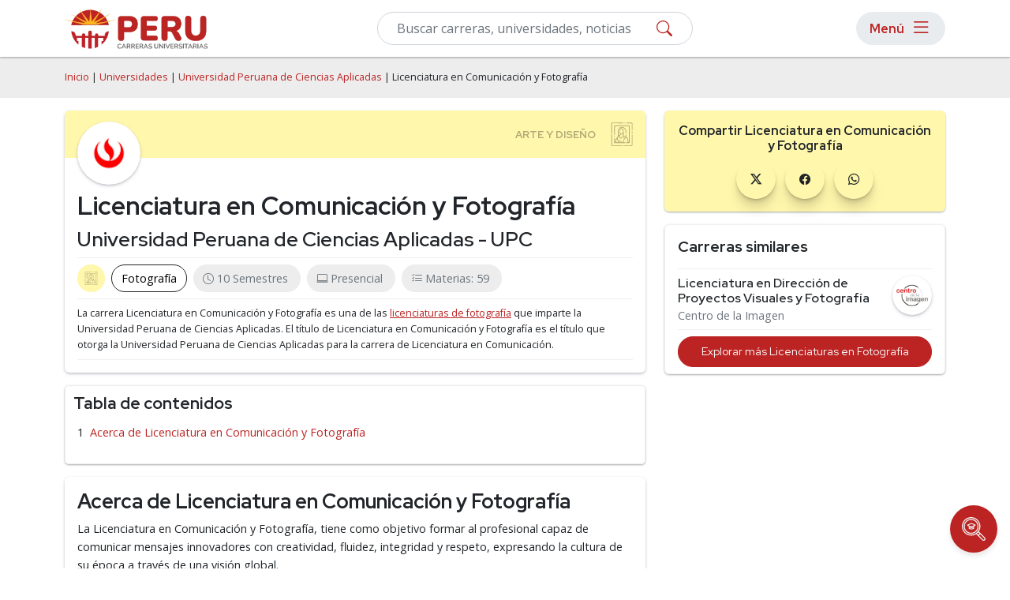

--- FILE ---
content_type: text/html; charset=utf-8
request_url: https://carrerasuniversitarias.pe/universidades/universidad-peruana-de-ciencias-aplicadas/licenciatura-en-comunicacion-y-fotografia
body_size: 8538
content:
<!DOCTYPE html>
<html lang="es">
<head>
    <meta name="robots" content="index,follow" />
    
<!-- Google Tag Manager -->
<script>(function(w,d,s,l,i){w[l]=w[l]||[];w[l].push({'gtm.start':
new Date().getTime(),event:'gtm.js'});var f=d.getElementsByTagName(s)[0],
j=d.createElement(s),dl=l!='dataLayer'?'&l='+l:'';j.async=true;j.src=
'https://www.googletagmanager.com/gtm.js?id='+i+dl;f.parentNode.insertBefore(j,f);
})(window,document,'script','dataLayer','GTM-KLDG2XQ8');</script>
<!-- End Google Tag Manager -->
    <meta charset="utf-8" />
    <meta name="viewport" content="width=device-width, initial-scale=1.0" />
    <title>Licenciatura en Comunicación y Fotografía - UPC - Universidad Peruana de Ciencias Aplicadas</title>
    <link rel="stylesheet" defer href="/lib-common/css/site.min.css?v26.01.19" />
    <link rel="stylesheet" href="/lib-common/css/bootstrap.min.css?v26.01.19">
    <link rel="stylesheet" href="/css/root.min.css?v26.01.19">
    <link rel="stylesheet" href="/lib-common/css/style.min.css?v26.01.19">
    <link rel="stylesheet" href="/lib-common/css/intlTelInput.min.css?v26.01.19">
    <link rel="icon" href="/img/ico/favicon/favicon.ico?v26.01.19">
    <meta name="description" content="Conoce más sobre la carrera de Licenciatura en Comunicación y Fotografía que imparte la Universidad Peruana de Ciencias Aplicadas - UPC. Plan de estudios, modalidades, costos, y sedes." />
    
    
    
<script type="application/ld+json">
{
	"@context": "https://schema.org",
	"@type": "BreadcrumbList",
	"itemListElement": [
		{
			"@type":"ListItem",
			"position":1,
			"name":"Universidades",
			"item":"http://carrerasuniversitarias.pe/universidades"
		},
		{
			"@type":"ListItem",
			"position":2,
			"name":"Universidad Peruana de Ciencias Aplicadas",
			"item":"http://carrerasuniversitarias.pe/universidades/universidad-peruana-de-ciencias-aplicadas"
		},
		{
			"@type":"ListItem",
			"position":3,
			"name":"Licenciatura en Comunicación y Fotografía"
		}
	]
}
</script>
    

    <link href='https://carrerasuniversitarias.pe/universidades/universidad-peruana-de-ciencias-aplicadas/licenciatura-en-comunicacion-y-fotografia' rel='canonical'>

    <!--Start Google Fonts-->
    <link rel="preconnect" href="https://fonts.googleapis.com">
    <link rel="preconnect" href="https://fonts.gstatic.com" crossorigin>
    <link href="https://fonts.googleapis.com/css2?family=Open+Sans:wght@400;600;700&family=Red+Hat+Display:wght@400;600;700&display=swap" rel="stylesheet">
    <link rel="stylesheet" href="https://cdn.jsdelivr.net/npm/bootstrap-icons@1.11.1/font/bootstrap-icons.css">

</head>
<body>
    
<!-- Google Tag Manager (noscript) -->
<noscript><iframe src="https://www.googletagmanager.com/ns.html?id=GTM-KLDG2XQ8"
height="0" width="0" style="display:none;visibility:hidden"></iframe></noscript>
<!-- End Google Tag Manager (noscript) -->

    <div class='bg-light h-nav'>
		<!-- Header -->
		<header>
			<nav class='navbar navbar-expand-lg navbar-light bg-white fixed-top box-shadow-2 h-nav'>
				<div class='container flex-row flex-nowrap'>
				<div class='d-flex flex-row'>
					<a class='navbar-brand pe-2 p-lg-0' href='/'>
						<img src='/img/logo.webp' height='50' width='181' alt='Carreras Universitarias de Perú' class='d-lg-flex d-none img-fluid my-1'>
						<img src='/img/logo-mobile.svg' height='40' width='40' alt='Carreras Universitarias de Perú' class='d-lg-none dflex img-fluid'>
					</a>
				</div>

					<!--Form-->
					<form action='/buscar' method='get' class='d-flex menuSearch'>
							<div class='col-12'>
								<div class='d-block position-relative'>
									<input type='text' class='form-control py-2' id='search' name='search' oninput='filterInput(this)' placeholder='Buscar carreras, universidades, noticias' required>
									<button type='submit' class='btn-searchMenu'><i class='bi bi-search'></i></button>
								</div>
						</div>
					</form>

					<div class='menu-responsive rounded-pill ms-2'>
						<button type='button' class='d-flex align-items-center btn btn-menu px-lg-3 py-lg-0 p-0' id='Btn-Menu'>
							<div class='d-lg-flex d-none m-0 me-2 text-s5'>Menú</div>
							<i class='bi bi-list'></i>
						</button>

						<div id='Modal-Menu' class='modalMenu'>
							<!-- Modal content -->
							<div class='container mt-4 pt-5'>
								<div class='position-relative'>
									<div class='modalMenu-content px-3'>
										<div class='modal-header px-0 py-1'>
											<div class='mb-0 text-s3'>Menú</div>
											<span class='close-1'><i class='bi bi-x'></i></span>
										</div>
										<div class='mobile__nav'>
											<nav>
												<!--first level-->
												<ul class='first-level'>
													<li><a class='nav-link' data-level-id='#menu1'>Áreas de Estudio</a></li>
													<li><a class='nav-link' data-level-id='#menu2'>Carreras</a></li>
													<li><a class='nav-link' data-level-id='#menu3'>Posgrados</a></li>
													<li><a aria-current='page' class='nav-link' href='/universidades'>Universidades</a></li>
													<li><a aria-current='page' class='nav-link' href='/rankings'>Rankings</a></li>
													<li><a aria-current='page' class='nav-link' href='/orientacion-academica'>Orientación Académica</a></li>
													<li><a aria-current='page' class='nav-link' href='/sobre-nosotros'>Sobre Nosotros</a></li>
													<li><a aria-current='page' class='nav-link' href='/blog'>Blog</a></li>
												</ul>
												<!-- second level-->
												<ul class='second-level' id='menu1'>
													<li><a class='back__menu nav-link' data-level-id='#menu1'>Áreas de Estudio</a></li>
													<li><a class='nav-link' data-level-id='#menu1-1'>Psicología y Ciencias del Comportamiento</a></li>
													<li><a class='nav-link' data-level-id='#menu1-2'>Ciencias Económicas y Empresariales</a></li>
													<li><a class='nav-link' data-level-id='#menu1-3'>Computación e Informática</a></li>
													<li><a class='nav-link' data-level-id='#menu1-4'>Derecho y Leyes</a></li>
													<li><a class='nav-link' data-level-id='#menu1-5'>Ingeniería y Tecnología</a></li>
													<li><a class='nav-link' data-level-id='#menu1-6'>Ciencias Sociales y Humanidades</a></li>
													<li><a class='nav-link' data-level-id='#menu1-7'>Ciencias de la Educación</a></li>
													<li><a href='/explorar' class='nav-link fw-bold'>Explorar más categorías</a></li>
												</ul>
												<!-- second level-->
												<ul class='second-level' id='menu2'>
													<li><a class='back__menu nav-link' data-level-id='#menu2'>Carreras</a></li>
													<li><a href='/explorar/ingenierias-x-2' class='nav-link'>Ingenierías</a></li>
													<li><a href='/explorar/licenciaturas-x-1' class='nav-link'>Licenciaturas</a></li>
													<li><a href='/explorar/profesorados-x-4' class='nav-link'>Profesorados</a></li>
												</ul>
												<!-- second level-->
												<ul class='second-level' id='menu3'>
													<li><a class='back__menu nav-link' data-level-id='#menu3'>Posgrados</a></li>
													<li><a href='/explorar/doctorados-w-1' class='nav-link'>Doctorados</a></li>
													<li><a href='/explorar/especialidades-w-5' class='nav-link'>Especialidades</a></li>
													<li><a href='/explorar/maestrias-w-2' class='nav-link'>Maestrías</a></li>
												</ul>
												<!-- third level-->
												<ul class='third-level' id='menu1-1'>
													<li><a class='back__menu nav-link' data-level-id='#menu1-1'>Psicología y Ciencias del Comportamiento</a></li>
													<li><a href='/explorar/psicologia-z-y-1-18' class='nav-link'>Psicología</a></li>
													<li><a href='/explorar/psicologia-organizacional-z-y-1-61' class='nav-link'>Psicología Organizacional</a></li>
													<li><a href='/explorar/psicologia-social-z-y-1-76' class='nav-link'>Psicología Social</a></li>
													<li><a href='/explorar/psicologia-infantil-z-y-1-73' class='nav-link'>Psicología Infantil</a></li>
													<li><a href='/explorar/psicologia-educativa-z-y-1-74' class='nav-link'>Psicología Educativa</a></li>
													<li><a href='/explorar/psicologia-forense-z-y-1-48' class='nav-link'>Psicología Forense</a></li>
													<li><a href='/explorar/psicologia-clinica-z-y-1-67' class='nav-link'>Psicología Clínica</a></li>
													<li><a href='/explorar/neuropsicologia-z-y-1-71' class='nav-link'>Neuropsicología</a></li>
													<li><a href='/explorar/terapia-ocupacional-z-y-1-65' class='nav-link'>Terapia Ocupacional</a></li>
													<li><a href='/explorar/psicopatologia-z-y-1-78' class='nav-link'>Psicopatologia</a></li>
													<li><a href='/explorar/psicoterapia-z-y-1-80' class='nav-link'>Psicoterapia</a></li>
												</ul>
												<!-- third level-->
												<ul class='third-level' id='menu1-2'>
													<li><a class='back__menu nav-link' data-level-id='#menu1-2'>Ciencias Económicas y Empresariales</a></li>
													<li><a href='/explorar/administracion-z-y-2-17' class='nav-link'>Administración</a></li>
													<li><a href='/explorar/administracion-de-empresas-z-y-2-58' class='nav-link'>Administración de Empresas</a></li>
													<li><a href='/explorar/administracion-y-gestion-publica-z-y-2-53' class='nav-link'>Administración y Gestión Pública</a></li>
													<li><a href='/explorar/gestion-de-proyectos-z-y-2-84' class='nav-link'>Gestión de Proyectos</a></li>
													<li><a href='/explorar/finanzas-z-y-2-22' class='nav-link'>Finanzas</a></li>
													<li><a href='/explorar/contabilidad-z-y-2-24' class='nav-link'>Contabilidad</a></li>
													<li><a href='/explorar/comercio-y-negocios-internacionales-z-y-2-38' class='nav-link'>Comercio y Negocios Internacionales</a></li>
													<li><a href='/explorar/recursos-humanos-z-y-2-20' class='nav-link'>Recursos Humanos</a></li>
													<li><a href='/explorar/marketing-z-y-2-23' class='nav-link'>Marketing</a></li>
													<li><a href='/explorar/marketing-digital-z-y-2-85' class='nav-link'>Marketing Digital</a></li>
													<li><a href='/explorar/logistica-z-y-2-42' class='nav-link'>Logística</a></li>
													<li><a href='/explorar/ciencias-economicas-y-empresariales-z-2' class='nav-link fw-bold'>Ver más</a></li>
												</ul>
												<!-- third level-->
												<ul class='third-level' id='menu1-3'>
													<li><a class='back__menu nav-link' data-level-id='#menu1-3'>Computación e Informática</a></li>
													<li><a href='/explorar/ingenieria-de-software-z-y-3-49' class='nav-link'>Ingeniería de Software</a></li>
													<li><a href='/explorar/sistemas-z-y-3-50' class='nav-link'>Sistemas</a></li>
													<li><a href='/explorar/programacion-z-y-3-56' class='nav-link'>Programación</a></li>
													<li><a href='/explorar/informatica-z-y-3-8' class='nav-link'>Informática</a></li>
													<li><a href='/explorar/inteligencia-artificial-z-y-3-51' class='nav-link'>Inteligencia Artificial</a></li>
													<li><a href='/explorar/ciberseguridad-z-y-3-52' class='nav-link'>Ciberseguridad</a></li>
													<li><a href='/explorar/ciencia-de-datos-z-y-3-54' class='nav-link'>Ciencia de Datos</a></li>
													<li><a href='/explorar/transformacion-digital-z-y-3-57' class='nav-link'>Transformación Digital</a></li>
													<li><a href='/explorar/desarrollo-y-diseno-de-videojuegos-z-y-3-55' class='nav-link'>Desarrollo y Diseño de Videojuegos</a></li>
												</ul>
												<!-- third level-->
												<ul class='third-level' id='menu1-4'>
													<li><a class='back__menu nav-link' data-level-id='#menu1-4'>Derecho y Leyes</a></li>
													<li><a href='/explorar/derecho-z-y-4-14' class='nav-link'>Derecho</a></li>
													<li><a href='/explorar/derecho-penal-z-y-4-60' class='nav-link'>Derecho Penal</a></li>
													<li><a href='/explorar/derecho-civil-z-y-4-62' class='nav-link'>Derecho Civil</a></li>
													<li><a href='/explorar/derecho-empresarial-z-y-4-64' class='nav-link'>Derecho Empresarial</a></li>
													<li><a href='/explorar/derecho-procesal-z-y-4-70' class='nav-link'>Derecho Procesal</a></li>
													<li><a href='/explorar/derecho-administrativo-z-y-4-75' class='nav-link'>Derecho Administrativo</a></li>
													<li><a href='/explorar/derecho-laboral-z-y-4-68' class='nav-link'>Derecho Laboral</a></li>
													<li><a href='/explorar/derecho-internacional-z-y-4-69' class='nav-link'>Derecho Internacional</a></li>
													<li><a href='/explorar/derecho-tributario-z-y-4-63' class='nav-link'>Derecho Tributario</a></li>
													<li><a href='/explorar/derecho-de-familia-z-y-4-66' class='nav-link'>Derecho de Familia</a></li>
													<li><a href='/explorar/derecho-ambiental-z-y-4-77' class='nav-link'>Derecho Ambiental</a></li>
													<li><a href='/explorar/derecho-y-leyes-z-4' class='nav-link fw-bold'>Ver más</a></li>
												</ul>
												<!-- third level-->
												<ul class='third-level' id='menu1-5'>
													<li><a class='back__menu nav-link' data-level-id='#menu1-5'>Ingeniería y Tecnología</a></li>
													<li><a href='/explorar/ingenieria-civil-z-y-5-156' class='nav-link'>Ingeniería Civil</a></li>
													<li><a href='/explorar/ingenieria-ambiental-z-y-5-161' class='nav-link'>Ingeniería Ambiental</a></li>
													<li><a href='/explorar/ingenieria-industrial-z-y-5-157' class='nav-link'>Ingeniería Industrial</a></li>
													<li><a href='/explorar/ingenieria-de-telecomunicaciones-z-y-5-101' class='nav-link'>Ingeniería de Telecomunicaciones</a></li>
													<li><a href='/explorar/electricidad-z-y-5-41' class='nav-link'>Electricidad</a></li>
													<li><a href='/explorar/electronica-z-y-5-94' class='nav-link'>Electrónica</a></li>
													<li><a href='/explorar/ingenieria-geologica-z-y-5-162' class='nav-link'>Ingeniería Geológica</a></li>
													<li><a href='/explorar/robotica-z-y-5-90' class='nav-link'>Robótica</a></li>
													<li><a href='/explorar/mecatronica-z-y-5-93' class='nav-link'>Mecatrónica</a></li>
													<li><a href='/explorar/ingenieria-mecanica-z-y-5-158' class='nav-link'>Ingeniería Mecánica</a></li>
													<li><a href='/explorar/ingenieria-petrolera-z-y-5-96' class='nav-link'>Ingeniería Petrolera</a></li>
													<li><a href='/explorar/ingenieria-y-tecnologia-z-5' class='nav-link fw-bold'>Ver más</a></li>
												</ul>
												<!-- third level-->
												<ul class='third-level' id='menu1-6'>
													<li><a class='back__menu nav-link' data-level-id='#menu1-6'>Ciencias Sociales y Humanidades</a></li>
													<li><a href='/explorar/ciencias-politicas-z-y-6-27' class='nav-link'>Ciencias Políticas</a></li>
													<li><a href='/explorar/ciencias-sociales-z-y-6-13' class='nav-link'>Ciencias Sociales</a></li>
													<li><a href='/explorar/sociologia-z-y-6-121' class='nav-link'>Sociología</a></li>
													<li><a href='/explorar/trabajo-social-z-y-6-131' class='nav-link'>Trabajo Social</a></li>
													<li><a href='/explorar/antropologia-z-y-6-132' class='nav-link'>Antropología</a></li>
													<li><a href='/explorar/filosofia-z-y-6-135' class='nav-link'>Filosofía</a></li>
													<li><a href='/explorar/lengua-y-literatura-z-y-6-15' class='nav-link'>Lengua y Literatura</a></li>
													<li><a href='/explorar/teologia-z-y-6-138' class='nav-link'>Teología</a></li>
													<li><a href='/explorar/bibliotecologia-y-archivistica-z-y-6-39' class='nav-link'>Bibliotecología y Archivística</a></li>
													<li><a href='/explorar/arqueologia-z-y-6-140' class='nav-link'>Arqueología</a></li>
													<li><a href='/explorar/investigacion-y-desarrollo-z-y-6-1' class='nav-link'>Investigación y Desarrollo</a></li>
													<li><a href='/explorar/ciencias-sociales-y-humanidades-z-6' class='nav-link fw-bold'>Ver más</a></li>
												</ul>
												<!-- third level-->
												<ul class='third-level' id='menu1-7'>
													<li><a class='back__menu nav-link' data-level-id='#menu1-7'>Ciencias de la Educación</a></li>
													<li><a href='/explorar/educacion-z-y-7-10' class='nav-link'>Educación</a></li>
													<li><a href='/explorar/pedagogia-z-y-7-95' class='nav-link'>Pedagogía</a></li>
													<li><a href='/explorar/educacion-fisica-z-y-7-97' class='nav-link'>Educación Física</a></li>
													<li><a href='/explorar/docencia-universitaria-z-y-7-98' class='nav-link'>Docencia Universitaria</a></li>
												</ul>
											</nav>
										</div>
									</div>
								</div>
							</div>
						</div>
					</div>
				</div>
			</nav>
		</header>
		<!-- fin de header -->
	</div>


    <div b-1gb9u5p4zn>
        <main b-1gb9u5p4zn role="main" class="pb-3">
            

    <div class="bg-light py-3">
        <div class="container">
            <div class="row">
                <span class="breadcrumbs small"> 
                    <a href="/" class="text-decoration-none">Inicio</a> |
                    <a href="/universidades" class="text-decoration-none">Universidades</a> | 
                    <a href="/universidades/universidad-peruana-de-ciencias-aplicadas" class="text-decoration-none">Universidad Peruana de Ciencias Aplicadas</a> | 
                    Licenciatura en Comunicación y Fotografía
                </span>
            </div>
        </div>
    </div>

    <div class="container">
        <div class="row">
            <div class="col-lg-8 col-md-7 col-12">
                <div class="container mt-3">
                    <div class="row">
                        <div class="rounded box-shadow position-relative p-0">
                            <div class="hero-pages category10 rounded-top">
                            </div>
                            <div class="d-flex flex-column p-3">
                                <div class="img-program bg-white box-shadow p-2 rounded-circle">
                                    <img loading="lazy" src="/logos/thumb/logo-universidad-peruana-de-ciencias-aplicadas.webp" alt="Universidad Peruana de Ciencias Aplicadas" class="img-fluid rounded-circle" width="100" height="100">
                                </div>
                                <div class="mt-2">
                                    <h1>Licenciatura en Comunicación y Fotografía</h1>
                                    <h2 class="fw-semibold">Universidad Peruana de Ciencias Aplicadas - UPC</h2>


                                    <div class="programs-pill text-secondary d-flex flex-wrap border-top border-bottom pt-2 mt-2">
                                    <div class="category10-indiv-progr d-flex flex-row align-items-center rounded-pill px-2 py-1 me-2 mb-2 btn-category">
                                        </div>
                                        <div class="d-flex flex-row align-items-center rounded-pill btn-program px-2 py-1 me-2 mb-2">
                                            <a href="/explorar/fotografia-z-y-10-143" class="px-1 m-0 text-decoration-none">Fotografía</a>
                                        </div>
                                        <div class="d-flex flex-row align-items-center rounded-pill px-2 py-1 bg-light me-2 mb-2">
                                            <i class="bi bi-clock mx-1"></i><p class="pe-2 m-0">10 Semestres</p>
                                        </div>
                                    <div class="d-flex flex-row align-items-center rounded-pill px-2 py-1 bg-light me-2 mb-2">
                                        <i class="bi bi-laptop mx-1"></i><p class="pe-2 m-0">Presencial</p>
                                    </div>
                                        <div class="d-flex flex-row align-items-center rounded-pill px-2 py-1 bg-light me-2 mb-2">
                                            <i class="bi bi-list-check mx-1"></i><p class="pe-2 m-0">Materias: 59</p>
                                        </div>
                                </div>
                                <div class="border-bottom py-2">
                                    <p class="m-0 small">
                                        La carrera Licenciatura en Comunicación y Fotografía es una de las <a href="/explorar/fotografia-licenciaturas-z-y-x-10-143-1">licenciaturas de fotografía</a> que imparte la Universidad Peruana de Ciencias Aplicadas.
                                            <span>El título de Licenciatura en Comunicación y Fotografía es el título que otorga la Universidad Peruana de Ciencias Aplicadas para la carrera de Licenciatura en Comunicación.</span>
                                    </p>
                                </div>
                            </div>
                        </div>
                    </div>
                </div>
            </div>

           
            <div id="toc" class="mt-3">
                <div class="text-s3">Tabla de contenidos</div>
            </div>

            <div id="content">
                <div class="rounded box-shadow p-3 mt-3">
                    <h2>Acerca de Licenciatura en Comunicación y Fotografía</h2>
                        <p>La Licenciatura en Comunicación y Fotografía, tiene como objetivo f<span>ormar al profesional capaz de comunicar mensajes innovadores con creatividad, fluidez, integridad y respeto, expresando la cultura de su época a través de una visión global.    <br><br>El graduado de la Universidad Peruana de Ciencias Aplicadas, podrá desempeñarse como: </span>Fotógrafo / editor gráfico, fotógrafo publicitario, investigador visual, fotógrafo de staff, artista visual, fotógrafo independiente, fotógrafo industrial y corporativo, director de fotografía. </p>
                </div>
            </div>

            <div class='row margin-bottom-20'>  <div class='col-md-12'>    <div class='widget widget-highlight p-3 my-3 box-shadow-2 rounded'>      <h4 class='border-top-border-bottom'>        Sedes donde estudiar Licenciatura en Comunicación y Fotografía en la Universidad Peruana de Ciencias Aplicadas      </h4>      <ul class='list-unstyled d-flex flex-row flex-wrap overflow-auto overflow-custom py-3 py-md-0 mb-0'>        <li class='link-subcategory text-nowrap'>          <a class='d-flex flex-row rounded-pill ps-2 pe-3 align-items-center' href='/explorar/universidad-peruana-de-ciencias-aplicadas-p-l-14-226'>Campus Villa (Presencial)</a>        </li>      </ul>    </div>  </div></div>

            <div class='row margin-bottom-20'>  <div class='col-md-12'>    <div class='widget widget-highlight p-3 my-3 box-shadow-2 rounded'>      <h4 class='border-top-border-bottom'>        Facultades donde estudiar Licenciatura en Comunicación y Fotografía en la Universidad Peruana de Ciencias Aplicadas      </h4>      <ul class='list-unstyled d-flex flex-row flex-wrap overflow-auto overflow-custom py-3 py-md-0 mb-0'>        <li class='link-subcategory text-nowrap'>          <a class='d-flex flex-row rounded-pill ps-2 pe-3 align-items-center' href='/explorar/universidad-peruana-de-ciencias-aplicadas-p-m-14-130'>Facultad de Comunicaciones (Presencial)</a>        </li>      </ul>    </div>  </div></div>
        </div>

        <!--Publicidad en mobile-->
        <div data-device="mobile" data-location="Program-Lateral1" class="d-lg-none d-block"></div>

        <div class="col-lg-4 col-md-5 col-12">
            <!-- Lateral Contact Form -->

            <div class="box-shadow-2 rounded">
                <!-- Redes Sociales en mobile-->
            <div class="d-block hero-pages category10-bg mt-3 p-3 text-center rounded">
                <div class="mb-2 text-s5">Compartir Licenciatura en Comunicación y Fotografía</div>
                <div>
                    <ul class="list-unstyled mb-0">
                        <li class="d-inline-block px-1">
                            <a href="https://twitter.com/intent/tweet?url=http://carrerasuniversitarias.pe/universidades/universidad-peruana-de-ciencias-aplicadas/licenciatura-en-comunicacion-y-fotografia" rel="nofollow" target="_blank" class="link-redes-footer text-decoration-none rounded-circle circle-card d-flex align-items-center justify-content-center text-dark">
                                <i class="bi bi-twitter-x"></i>
                            </a>
                        </li>
                        <li class="d-inline-block px-1">
                            <a href="https://www.facebook.com/sharer/sharer.php?u=http://carrerasuniversitarias.pe/universidades/universidad-peruana-de-ciencias-aplicadas/licenciatura-en-comunicacion-y-fotografia" rel="nofollow" target="_blank" class="link-redes-footer text-decoration-none rounded-circle circle-card d-flex align-items-center justify-content-center text-dark">
                                <i class="bi bi-facebook"></i>
                            </a>
                        </li>
                            <li class="d-inline-block px-1">
                                <a href="https://api.whatsapp.com/send?text=http://carrerasuniversitarias.pe/universidades/universidad-peruana-de-ciencias-aplicadas/licenciatura-en-comunicacion-y-fotografia" rel="nofollow" target="_blank" class="link-redes-footer text-decoration-none rounded-circle circle-card d-flex align-items-center justify-content-center text-dark">
                                    <i class="bi bi-whatsapp"></i>
                                </a>
                            </li>
                        </ul>
                    </div>
                </div>
                <!--Fin redes sociales en mobile-->
            </div>

            <!-- Whatsapp Button -->

            <div class='my-3 box-shadow-2 rounded border'>  <div class='text-dark text-start px-3'>    <h4 class='mb-0 py-3 border-bottom'>Carreras similares</h4>  </div>  <div class='px-3 pt-2'>    <ul class='list-unstyled m-0'>      <li class='list-title text-decoration-none mb-2'>        <div class='mb-0 lh-sm d-flex flex-row align-items-start justify-content-between pb-2 border-bottom'>          <div class='d-flex flex-column pe-2'>            <h2 class='mb-1 fw-semibold'><a class='link-hover-underline' href='/universidades/centro-de-la-imagen/licenciatura-en-direccion-de-proyectos-visuales-y-fotografia'>Licenciatura en Dirección de Proyectos Visuales y Fotografía</a></h2>            <p class='mb-0 lh-sm'><a class='link-hover-underline text-secondary' href='/universidades/centro-de-la-imagen'>Centro de la Imagen</a></p>          </div>          <a href='/universidades/centro-de-la-imagen'>            <img src='/logos/thumb/logo-centro-de-la-imagen.webp')' class='rounded-circle bg-white box-shadow p-1' width='50' height='50' loading='lazy' />          </a>        </div>      </li>      <li class='list-title text-decoration-none mb-2'>        <a class='d-flex flex-row rounded-pill p-2 justify-content-center text-center btn btn-primary' href='/explorar/fotografia-licenciaturas-z-y-x-10-143-1'><small>Explorar más Licenciaturas en Fotografía</small></a>      </li>    </ul>  </div></div>
        </div>
    </div>
</div>

<div class="my-5">
    <div class="card bg-block-hero border-0 rounded-0 m-0 py-5">
        <div class="card-body text-white my-5">
            <div class="container">
                <div class="col-md-8 col-ld-6">
                    <div class="text-s2">¿No era lo que estabas buscando?</div>
                    <p>Si este programa no se adapta a tus necesidades puedes buscar entre estos programas relacionados</p>
                    <a href="/explorar/fotografia-z-y-10-143" class="btn btn-primary mb-3">Ver programas relacionados</a>
                </div>
            </div>
        </div>
    </div>
</div>

<!-- Publicidad en desktop -->
<div class="container  d-lg-block d-none">
    <div data-device="desktop" data-location="Program-Bottom" class="row my-3"></div>
</div>

<!-- Table of content generator -->
<script>
  document.addEventListener("DOMContentLoaded", function() {
        // Table of content creation tableofcontent.js
        createOrderedListOfHeadings();
  });
</script>
        </main>
    </div>

    <!-- Footer -->
    	<a href='/orientacion-academica'>
	<div class='floating-btn bottom-pos'>
		<img src='/lib-common/img/search.svg' loading='lazy' width='30' height='30'>
		<span class='btn-text'>
			Encuentra tu carrera
		</div>
	</div>
	</a>
<footer>
		<section>
			<div
				<div class='pre-footer d-flex flex-column align-items-center justify-content-center text-center py-5'>
				<div class='container fit-width'>
					<div class='d-flex flex-column flex-lg-row  align-items-center justify-content-center mb-sm-5 mb-md-2'>
						<div class='p-2'><a href='/categorias' class='link-pre-footer text-dark fw-bold'>Áreas de Estudio</a></div>
						<div class='p-2'><a href='/universidades' class='link-pre-footer text-dark fw-bold'>Universidades</a></div>
						<div class='p-2'><a href='/rankings' class='link-pre-footer text-dark fw-bold'>Rankings de Universidades</a></div>
						<div class='p-2'><a href='/blog' class='link-pre-footer text-dark fw-bold'>Blog</a></div>
						<div class='p-2'><a href='/sobre-nosotros' class='link-pre-footer text-dark fw-bold'>Sobre Nosotros</a></div>
					</div>
					<div class='d-flex flex-column flex-lg-row justify-content-between align-items-center w-100'>
					<a class='d-flex align-content-center my-3' href='https://www.avenuglobal.com/' target='_blank'>
				<div class='avenu box-shadow-2 rounded-pill'>
						<img loading='lazy' src='/lib-common/img/avenu-logo1.webp' height='20' width='200' alt='Logo Avenu' class='img-fluid py-2 px-3'>
				</div>
					</a>
					<ul class='list-unstyled d-flex justify-content-center mt-3 gap-3'>
						<li>
							<a href='https://www.facebook.com/CarrerasUniversitariasPeru/' target='_blank' class='link-redes-footer rounded-pill bg-white text-decoration-none px-2 py-2 mb-2 d-flex justify-content-center align-items-center'>
								<i class='bi bi-facebook fs-5'></i>
							</a>
						</li>
						<li>
							<a href='https://www.instagram.com/carrerasuniversitarias.pe' target='_blank' class='link-redes-footer rounded-pill bg-white text-decoration-none px-2 py-2 mb-2 d-flex justify-content-center align-items-center'>
								<i class='bi bi-instagram fs-5'></i>
							</a>
						</li>
					</ul>
					</div>
					</div>
				</div>
			</div>
		</section>
		<section>
			<div class='bg-light small text-dark text-center fw-light py-2'>
				Universidades de Perú © 2026 | 
				<a href='/politicas-de-privacidad' class='text-dark text-decoration-none'>Políticas de Privacidad</a>
			</div>
		</section>
	</footer>



    <!-- Archivo JS Bootstrap 5 -->
    <script src="/lib-common/js/bootstrap.bundle.js?v26.01.19"></script>
    <script src="/lib-common/js/site.min.js?v26.01.19"></script>
    <script src="/lib-common/js/intlTelInput.min.js?v26.01.19"></script>
    <script defer src="/lib-common/js/validations.min.js?v26.01.19"></script>
    <script src="/lib-common/js/whatsappButton.min.js?v26.01.19"></script>
    <script src="/lib-common/js/tableofcontent.min.js?v26.01.19"></script>

    <script>
        var adsEnabled = (0 == 1);

        document.addEventListener("DOMContentLoaded", function(event) {
            //Menú Principal y Modal
            //Get the Menu
            let attrLists = document.querySelectorAll("[data-level-id]");

            attrLists.forEach(attr => {
                attr.addEventListener("click", function (e) {
                    let levelId = e.target.dataset.levelId;

                    document.querySelector(levelId).classList.toggle("active");
                });
            })

            // Get the modal
            var modal = document.getElementById("Modal-Menu");

            // Get the button that opens the modal
            var btn = document.getElementById("Btn-Menu");

            // Get the <span> element that closes the modal
            var span = document.getElementsByClassName("close-1")[0];

            // When the user clicks on the button, open the modal
            btn.onclick = function () {
                modal.style.display = "block";
            }

            // When the user clicks on <span> (x), close the modal
            span.onclick = function () {
                modal.style.display = "none";
            }

            // When the user clicks anywhere outside of the modal, close it
            window.onclick = function (event) {
                if (event.target == modal) {
                    modal.style.display = "none";
                }
            }

            if(adsEnabled)
                CargarAvisos();

            // let modalPopupProgram = document.getElementById('Costos-y-Fecha-Inicio');
            // modalPopupProgram.addEventListener('hidden.bs.modal', () => {

            //     let seccionForm = document.getElementById("SeccionForm");
            //     let seccionGracias = document.getElementById("SeccionGracias");

            //     seccionForm.classList.remove('invisible');
            //     seccionGracias.classList.add('visually-hidden');

            //     let form = document.getElementById('frmContactFormPopup');

            //     form.elements['formType'].value = 'Submit';

            //     let elements = form.querySelectorAll('input[estado="valid"],select[estado="valid"]');
            //     elements.forEach(function(item){
            //         item.setAttribute("estado", "invalid");
            //     });

            //     let btn = form.elements['btnEnviar'];
            //     btn.disabled = false;
            //     btn.innerText = 'Recibir información por e-mail';
            // });

            // let modalPopupUniversity = document.getElementById('PopupUniversities');
            // modalPopupUniversity.addEventListener('hidden.bs.modal', () => {

            //     let seccionForm = document.getElementById("SeccionFormU");
            //     let seccionGracias = document.getElementById("SeccionGraciasU");

            //     seccionForm.classList.remove('invisible');
            //     seccionGracias.classList.add('visually-hidden');

            //     let form = document.getElementById('frmContactFormPopupUniversities');

            //     form.elements['formType'].value = 'Submit';

            //     let elements = form.querySelectorAll('input[estado="valid"],select[estado="valid"]');
            //     elements.forEach(function(item){
            //         item.setAttribute("estado", "invalid");
            //     });

            //     let btn = form.elements['btnEnviar'];
            //     btn.disabled = false;
            //     btn.innerText = 'Recibir información por e-mail';
            // });


        });

        var listInputTelefono = document.querySelectorAll("#txtTelefono, #txtPopupTelefono, #txtPUTelefono");

        if (listInputTelefono.length > 0) {
            for (let h = 0; h < listInputTelefono.length; h++) {
                let inputTelefono = listInputTelefono[h];

                if (inputTelefono) {
                    var DefaultCountry = "pe";
                    inputTelefono.value = "+51";

                    var iti = window.intlTelInput(inputTelefono, {
                        initialCountry: DefaultCountry,
                        countryCode: DefaultCountry,
                        nationalMode: false,
                        autoHideDialCode: false,
                        separateDialCode: false,
                        autoPlaceholder: "off",
                        preferredCountries: ["mx", "us", "co", "cu", "ec", "gt", "hn", "ve"],
                        utilsScript: "/lib-common/js/utils.min.js",
                    });

                    inputTelefono.addEventListener('keydown', function() {
                        // Allow: backspace, delete, tab, escape, and enter
                        if (event.keyCode == 46 || event.keyCode == 8 || event.keyCode == 9 || event.keyCode == 27 || event.keyCode == 13 || event.keyCode == 107 || event.keyCode == 187 ||
                            // Allow: Ctrl+A
                            (event.keyCode == 65 && event.ctrlKey === true) ||
                            // Allow: home, end, left, right
                            (event.keyCode >= 35 && event.keyCode <= 39)) {
                            // let it happen, don't do anything
                            return;
                        }
                        else {
                            // Ensure that it is a number and stop the keypress
                            if (event.shiftKey || (event.keyCode < 48 || event.keyCode > 57) && (event.keyCode < 96 || event.keyCode > 105)) {
                                event.preventDefault();
                            }
                        }
                    });
                }
            }
        }
    </script>

    
<!-- Google ReCaptcha START -->
<script src='https://www.google.com/recaptcha/api.js?render=6LeBXHAcAAAAAL1n_ZxrfTQAJSx-qF_AMdTIxPDm'></script>
<script>
    document.addEventListener('DOMContentLoaded', function (event) {
        grecaptcha.ready(function () {
            grecaptcha.execute('6LeBXHAcAAAAAL1n_ZxrfTQAJSx-qF_AMdTIxPDm', { action: 'Click' })
                .then(function (token) {
                    let elements = document.getElementsByName('captcha');
                    Array.from(elements).forEach((element, index) => {
                        element.value = token;
                    })
                });
            setInterval(function () {
                grecaptcha.execute('6LeBXHAcAAAAAL1n_ZxrfTQAJSx-qF_AMdTIxPDm', { action: 'Click' })
                    .then(function (token) {
                        let elements = document.getElementsByName('captcha');
                        Array.from(elements).forEach((element, index) => {
                            element.value = token;
                        })
                    });
            }, 30000);
        });
    });
</script>
<!-- Google ReCaptcha END -->

    

<script defer src="https://static.cloudflareinsights.com/beacon.min.js/vcd15cbe7772f49c399c6a5babf22c1241717689176015" integrity="sha512-ZpsOmlRQV6y907TI0dKBHq9Md29nnaEIPlkf84rnaERnq6zvWvPUqr2ft8M1aS28oN72PdrCzSjY4U6VaAw1EQ==" data-cf-beacon='{"version":"2024.11.0","token":"1155f19a58274f5184357137171c0582","r":1,"server_timing":{"name":{"cfCacheStatus":true,"cfEdge":true,"cfExtPri":true,"cfL4":true,"cfOrigin":true,"cfSpeedBrain":true},"location_startswith":null}}' crossorigin="anonymous"></script>
</body>
</html>

--- FILE ---
content_type: text/html; charset=utf-8
request_url: https://www.google.com/recaptcha/api2/anchor?ar=1&k=6LeBXHAcAAAAAL1n_ZxrfTQAJSx-qF_AMdTIxPDm&co=aHR0cHM6Ly9jYXJyZXJhc3VuaXZlcnNpdGFyaWFzLnBlOjQ0Mw..&hl=en&v=PoyoqOPhxBO7pBk68S4YbpHZ&size=invisible&anchor-ms=20000&execute-ms=30000&cb=pxgn5mj8hde0
body_size: 48632
content:
<!DOCTYPE HTML><html dir="ltr" lang="en"><head><meta http-equiv="Content-Type" content="text/html; charset=UTF-8">
<meta http-equiv="X-UA-Compatible" content="IE=edge">
<title>reCAPTCHA</title>
<style type="text/css">
/* cyrillic-ext */
@font-face {
  font-family: 'Roboto';
  font-style: normal;
  font-weight: 400;
  font-stretch: 100%;
  src: url(//fonts.gstatic.com/s/roboto/v48/KFO7CnqEu92Fr1ME7kSn66aGLdTylUAMa3GUBHMdazTgWw.woff2) format('woff2');
  unicode-range: U+0460-052F, U+1C80-1C8A, U+20B4, U+2DE0-2DFF, U+A640-A69F, U+FE2E-FE2F;
}
/* cyrillic */
@font-face {
  font-family: 'Roboto';
  font-style: normal;
  font-weight: 400;
  font-stretch: 100%;
  src: url(//fonts.gstatic.com/s/roboto/v48/KFO7CnqEu92Fr1ME7kSn66aGLdTylUAMa3iUBHMdazTgWw.woff2) format('woff2');
  unicode-range: U+0301, U+0400-045F, U+0490-0491, U+04B0-04B1, U+2116;
}
/* greek-ext */
@font-face {
  font-family: 'Roboto';
  font-style: normal;
  font-weight: 400;
  font-stretch: 100%;
  src: url(//fonts.gstatic.com/s/roboto/v48/KFO7CnqEu92Fr1ME7kSn66aGLdTylUAMa3CUBHMdazTgWw.woff2) format('woff2');
  unicode-range: U+1F00-1FFF;
}
/* greek */
@font-face {
  font-family: 'Roboto';
  font-style: normal;
  font-weight: 400;
  font-stretch: 100%;
  src: url(//fonts.gstatic.com/s/roboto/v48/KFO7CnqEu92Fr1ME7kSn66aGLdTylUAMa3-UBHMdazTgWw.woff2) format('woff2');
  unicode-range: U+0370-0377, U+037A-037F, U+0384-038A, U+038C, U+038E-03A1, U+03A3-03FF;
}
/* math */
@font-face {
  font-family: 'Roboto';
  font-style: normal;
  font-weight: 400;
  font-stretch: 100%;
  src: url(//fonts.gstatic.com/s/roboto/v48/KFO7CnqEu92Fr1ME7kSn66aGLdTylUAMawCUBHMdazTgWw.woff2) format('woff2');
  unicode-range: U+0302-0303, U+0305, U+0307-0308, U+0310, U+0312, U+0315, U+031A, U+0326-0327, U+032C, U+032F-0330, U+0332-0333, U+0338, U+033A, U+0346, U+034D, U+0391-03A1, U+03A3-03A9, U+03B1-03C9, U+03D1, U+03D5-03D6, U+03F0-03F1, U+03F4-03F5, U+2016-2017, U+2034-2038, U+203C, U+2040, U+2043, U+2047, U+2050, U+2057, U+205F, U+2070-2071, U+2074-208E, U+2090-209C, U+20D0-20DC, U+20E1, U+20E5-20EF, U+2100-2112, U+2114-2115, U+2117-2121, U+2123-214F, U+2190, U+2192, U+2194-21AE, U+21B0-21E5, U+21F1-21F2, U+21F4-2211, U+2213-2214, U+2216-22FF, U+2308-230B, U+2310, U+2319, U+231C-2321, U+2336-237A, U+237C, U+2395, U+239B-23B7, U+23D0, U+23DC-23E1, U+2474-2475, U+25AF, U+25B3, U+25B7, U+25BD, U+25C1, U+25CA, U+25CC, U+25FB, U+266D-266F, U+27C0-27FF, U+2900-2AFF, U+2B0E-2B11, U+2B30-2B4C, U+2BFE, U+3030, U+FF5B, U+FF5D, U+1D400-1D7FF, U+1EE00-1EEFF;
}
/* symbols */
@font-face {
  font-family: 'Roboto';
  font-style: normal;
  font-weight: 400;
  font-stretch: 100%;
  src: url(//fonts.gstatic.com/s/roboto/v48/KFO7CnqEu92Fr1ME7kSn66aGLdTylUAMaxKUBHMdazTgWw.woff2) format('woff2');
  unicode-range: U+0001-000C, U+000E-001F, U+007F-009F, U+20DD-20E0, U+20E2-20E4, U+2150-218F, U+2190, U+2192, U+2194-2199, U+21AF, U+21E6-21F0, U+21F3, U+2218-2219, U+2299, U+22C4-22C6, U+2300-243F, U+2440-244A, U+2460-24FF, U+25A0-27BF, U+2800-28FF, U+2921-2922, U+2981, U+29BF, U+29EB, U+2B00-2BFF, U+4DC0-4DFF, U+FFF9-FFFB, U+10140-1018E, U+10190-1019C, U+101A0, U+101D0-101FD, U+102E0-102FB, U+10E60-10E7E, U+1D2C0-1D2D3, U+1D2E0-1D37F, U+1F000-1F0FF, U+1F100-1F1AD, U+1F1E6-1F1FF, U+1F30D-1F30F, U+1F315, U+1F31C, U+1F31E, U+1F320-1F32C, U+1F336, U+1F378, U+1F37D, U+1F382, U+1F393-1F39F, U+1F3A7-1F3A8, U+1F3AC-1F3AF, U+1F3C2, U+1F3C4-1F3C6, U+1F3CA-1F3CE, U+1F3D4-1F3E0, U+1F3ED, U+1F3F1-1F3F3, U+1F3F5-1F3F7, U+1F408, U+1F415, U+1F41F, U+1F426, U+1F43F, U+1F441-1F442, U+1F444, U+1F446-1F449, U+1F44C-1F44E, U+1F453, U+1F46A, U+1F47D, U+1F4A3, U+1F4B0, U+1F4B3, U+1F4B9, U+1F4BB, U+1F4BF, U+1F4C8-1F4CB, U+1F4D6, U+1F4DA, U+1F4DF, U+1F4E3-1F4E6, U+1F4EA-1F4ED, U+1F4F7, U+1F4F9-1F4FB, U+1F4FD-1F4FE, U+1F503, U+1F507-1F50B, U+1F50D, U+1F512-1F513, U+1F53E-1F54A, U+1F54F-1F5FA, U+1F610, U+1F650-1F67F, U+1F687, U+1F68D, U+1F691, U+1F694, U+1F698, U+1F6AD, U+1F6B2, U+1F6B9-1F6BA, U+1F6BC, U+1F6C6-1F6CF, U+1F6D3-1F6D7, U+1F6E0-1F6EA, U+1F6F0-1F6F3, U+1F6F7-1F6FC, U+1F700-1F7FF, U+1F800-1F80B, U+1F810-1F847, U+1F850-1F859, U+1F860-1F887, U+1F890-1F8AD, U+1F8B0-1F8BB, U+1F8C0-1F8C1, U+1F900-1F90B, U+1F93B, U+1F946, U+1F984, U+1F996, U+1F9E9, U+1FA00-1FA6F, U+1FA70-1FA7C, U+1FA80-1FA89, U+1FA8F-1FAC6, U+1FACE-1FADC, U+1FADF-1FAE9, U+1FAF0-1FAF8, U+1FB00-1FBFF;
}
/* vietnamese */
@font-face {
  font-family: 'Roboto';
  font-style: normal;
  font-weight: 400;
  font-stretch: 100%;
  src: url(//fonts.gstatic.com/s/roboto/v48/KFO7CnqEu92Fr1ME7kSn66aGLdTylUAMa3OUBHMdazTgWw.woff2) format('woff2');
  unicode-range: U+0102-0103, U+0110-0111, U+0128-0129, U+0168-0169, U+01A0-01A1, U+01AF-01B0, U+0300-0301, U+0303-0304, U+0308-0309, U+0323, U+0329, U+1EA0-1EF9, U+20AB;
}
/* latin-ext */
@font-face {
  font-family: 'Roboto';
  font-style: normal;
  font-weight: 400;
  font-stretch: 100%;
  src: url(//fonts.gstatic.com/s/roboto/v48/KFO7CnqEu92Fr1ME7kSn66aGLdTylUAMa3KUBHMdazTgWw.woff2) format('woff2');
  unicode-range: U+0100-02BA, U+02BD-02C5, U+02C7-02CC, U+02CE-02D7, U+02DD-02FF, U+0304, U+0308, U+0329, U+1D00-1DBF, U+1E00-1E9F, U+1EF2-1EFF, U+2020, U+20A0-20AB, U+20AD-20C0, U+2113, U+2C60-2C7F, U+A720-A7FF;
}
/* latin */
@font-face {
  font-family: 'Roboto';
  font-style: normal;
  font-weight: 400;
  font-stretch: 100%;
  src: url(//fonts.gstatic.com/s/roboto/v48/KFO7CnqEu92Fr1ME7kSn66aGLdTylUAMa3yUBHMdazQ.woff2) format('woff2');
  unicode-range: U+0000-00FF, U+0131, U+0152-0153, U+02BB-02BC, U+02C6, U+02DA, U+02DC, U+0304, U+0308, U+0329, U+2000-206F, U+20AC, U+2122, U+2191, U+2193, U+2212, U+2215, U+FEFF, U+FFFD;
}
/* cyrillic-ext */
@font-face {
  font-family: 'Roboto';
  font-style: normal;
  font-weight: 500;
  font-stretch: 100%;
  src: url(//fonts.gstatic.com/s/roboto/v48/KFO7CnqEu92Fr1ME7kSn66aGLdTylUAMa3GUBHMdazTgWw.woff2) format('woff2');
  unicode-range: U+0460-052F, U+1C80-1C8A, U+20B4, U+2DE0-2DFF, U+A640-A69F, U+FE2E-FE2F;
}
/* cyrillic */
@font-face {
  font-family: 'Roboto';
  font-style: normal;
  font-weight: 500;
  font-stretch: 100%;
  src: url(//fonts.gstatic.com/s/roboto/v48/KFO7CnqEu92Fr1ME7kSn66aGLdTylUAMa3iUBHMdazTgWw.woff2) format('woff2');
  unicode-range: U+0301, U+0400-045F, U+0490-0491, U+04B0-04B1, U+2116;
}
/* greek-ext */
@font-face {
  font-family: 'Roboto';
  font-style: normal;
  font-weight: 500;
  font-stretch: 100%;
  src: url(//fonts.gstatic.com/s/roboto/v48/KFO7CnqEu92Fr1ME7kSn66aGLdTylUAMa3CUBHMdazTgWw.woff2) format('woff2');
  unicode-range: U+1F00-1FFF;
}
/* greek */
@font-face {
  font-family: 'Roboto';
  font-style: normal;
  font-weight: 500;
  font-stretch: 100%;
  src: url(//fonts.gstatic.com/s/roboto/v48/KFO7CnqEu92Fr1ME7kSn66aGLdTylUAMa3-UBHMdazTgWw.woff2) format('woff2');
  unicode-range: U+0370-0377, U+037A-037F, U+0384-038A, U+038C, U+038E-03A1, U+03A3-03FF;
}
/* math */
@font-face {
  font-family: 'Roboto';
  font-style: normal;
  font-weight: 500;
  font-stretch: 100%;
  src: url(//fonts.gstatic.com/s/roboto/v48/KFO7CnqEu92Fr1ME7kSn66aGLdTylUAMawCUBHMdazTgWw.woff2) format('woff2');
  unicode-range: U+0302-0303, U+0305, U+0307-0308, U+0310, U+0312, U+0315, U+031A, U+0326-0327, U+032C, U+032F-0330, U+0332-0333, U+0338, U+033A, U+0346, U+034D, U+0391-03A1, U+03A3-03A9, U+03B1-03C9, U+03D1, U+03D5-03D6, U+03F0-03F1, U+03F4-03F5, U+2016-2017, U+2034-2038, U+203C, U+2040, U+2043, U+2047, U+2050, U+2057, U+205F, U+2070-2071, U+2074-208E, U+2090-209C, U+20D0-20DC, U+20E1, U+20E5-20EF, U+2100-2112, U+2114-2115, U+2117-2121, U+2123-214F, U+2190, U+2192, U+2194-21AE, U+21B0-21E5, U+21F1-21F2, U+21F4-2211, U+2213-2214, U+2216-22FF, U+2308-230B, U+2310, U+2319, U+231C-2321, U+2336-237A, U+237C, U+2395, U+239B-23B7, U+23D0, U+23DC-23E1, U+2474-2475, U+25AF, U+25B3, U+25B7, U+25BD, U+25C1, U+25CA, U+25CC, U+25FB, U+266D-266F, U+27C0-27FF, U+2900-2AFF, U+2B0E-2B11, U+2B30-2B4C, U+2BFE, U+3030, U+FF5B, U+FF5D, U+1D400-1D7FF, U+1EE00-1EEFF;
}
/* symbols */
@font-face {
  font-family: 'Roboto';
  font-style: normal;
  font-weight: 500;
  font-stretch: 100%;
  src: url(//fonts.gstatic.com/s/roboto/v48/KFO7CnqEu92Fr1ME7kSn66aGLdTylUAMaxKUBHMdazTgWw.woff2) format('woff2');
  unicode-range: U+0001-000C, U+000E-001F, U+007F-009F, U+20DD-20E0, U+20E2-20E4, U+2150-218F, U+2190, U+2192, U+2194-2199, U+21AF, U+21E6-21F0, U+21F3, U+2218-2219, U+2299, U+22C4-22C6, U+2300-243F, U+2440-244A, U+2460-24FF, U+25A0-27BF, U+2800-28FF, U+2921-2922, U+2981, U+29BF, U+29EB, U+2B00-2BFF, U+4DC0-4DFF, U+FFF9-FFFB, U+10140-1018E, U+10190-1019C, U+101A0, U+101D0-101FD, U+102E0-102FB, U+10E60-10E7E, U+1D2C0-1D2D3, U+1D2E0-1D37F, U+1F000-1F0FF, U+1F100-1F1AD, U+1F1E6-1F1FF, U+1F30D-1F30F, U+1F315, U+1F31C, U+1F31E, U+1F320-1F32C, U+1F336, U+1F378, U+1F37D, U+1F382, U+1F393-1F39F, U+1F3A7-1F3A8, U+1F3AC-1F3AF, U+1F3C2, U+1F3C4-1F3C6, U+1F3CA-1F3CE, U+1F3D4-1F3E0, U+1F3ED, U+1F3F1-1F3F3, U+1F3F5-1F3F7, U+1F408, U+1F415, U+1F41F, U+1F426, U+1F43F, U+1F441-1F442, U+1F444, U+1F446-1F449, U+1F44C-1F44E, U+1F453, U+1F46A, U+1F47D, U+1F4A3, U+1F4B0, U+1F4B3, U+1F4B9, U+1F4BB, U+1F4BF, U+1F4C8-1F4CB, U+1F4D6, U+1F4DA, U+1F4DF, U+1F4E3-1F4E6, U+1F4EA-1F4ED, U+1F4F7, U+1F4F9-1F4FB, U+1F4FD-1F4FE, U+1F503, U+1F507-1F50B, U+1F50D, U+1F512-1F513, U+1F53E-1F54A, U+1F54F-1F5FA, U+1F610, U+1F650-1F67F, U+1F687, U+1F68D, U+1F691, U+1F694, U+1F698, U+1F6AD, U+1F6B2, U+1F6B9-1F6BA, U+1F6BC, U+1F6C6-1F6CF, U+1F6D3-1F6D7, U+1F6E0-1F6EA, U+1F6F0-1F6F3, U+1F6F7-1F6FC, U+1F700-1F7FF, U+1F800-1F80B, U+1F810-1F847, U+1F850-1F859, U+1F860-1F887, U+1F890-1F8AD, U+1F8B0-1F8BB, U+1F8C0-1F8C1, U+1F900-1F90B, U+1F93B, U+1F946, U+1F984, U+1F996, U+1F9E9, U+1FA00-1FA6F, U+1FA70-1FA7C, U+1FA80-1FA89, U+1FA8F-1FAC6, U+1FACE-1FADC, U+1FADF-1FAE9, U+1FAF0-1FAF8, U+1FB00-1FBFF;
}
/* vietnamese */
@font-face {
  font-family: 'Roboto';
  font-style: normal;
  font-weight: 500;
  font-stretch: 100%;
  src: url(//fonts.gstatic.com/s/roboto/v48/KFO7CnqEu92Fr1ME7kSn66aGLdTylUAMa3OUBHMdazTgWw.woff2) format('woff2');
  unicode-range: U+0102-0103, U+0110-0111, U+0128-0129, U+0168-0169, U+01A0-01A1, U+01AF-01B0, U+0300-0301, U+0303-0304, U+0308-0309, U+0323, U+0329, U+1EA0-1EF9, U+20AB;
}
/* latin-ext */
@font-face {
  font-family: 'Roboto';
  font-style: normal;
  font-weight: 500;
  font-stretch: 100%;
  src: url(//fonts.gstatic.com/s/roboto/v48/KFO7CnqEu92Fr1ME7kSn66aGLdTylUAMa3KUBHMdazTgWw.woff2) format('woff2');
  unicode-range: U+0100-02BA, U+02BD-02C5, U+02C7-02CC, U+02CE-02D7, U+02DD-02FF, U+0304, U+0308, U+0329, U+1D00-1DBF, U+1E00-1E9F, U+1EF2-1EFF, U+2020, U+20A0-20AB, U+20AD-20C0, U+2113, U+2C60-2C7F, U+A720-A7FF;
}
/* latin */
@font-face {
  font-family: 'Roboto';
  font-style: normal;
  font-weight: 500;
  font-stretch: 100%;
  src: url(//fonts.gstatic.com/s/roboto/v48/KFO7CnqEu92Fr1ME7kSn66aGLdTylUAMa3yUBHMdazQ.woff2) format('woff2');
  unicode-range: U+0000-00FF, U+0131, U+0152-0153, U+02BB-02BC, U+02C6, U+02DA, U+02DC, U+0304, U+0308, U+0329, U+2000-206F, U+20AC, U+2122, U+2191, U+2193, U+2212, U+2215, U+FEFF, U+FFFD;
}
/* cyrillic-ext */
@font-face {
  font-family: 'Roboto';
  font-style: normal;
  font-weight: 900;
  font-stretch: 100%;
  src: url(//fonts.gstatic.com/s/roboto/v48/KFO7CnqEu92Fr1ME7kSn66aGLdTylUAMa3GUBHMdazTgWw.woff2) format('woff2');
  unicode-range: U+0460-052F, U+1C80-1C8A, U+20B4, U+2DE0-2DFF, U+A640-A69F, U+FE2E-FE2F;
}
/* cyrillic */
@font-face {
  font-family: 'Roboto';
  font-style: normal;
  font-weight: 900;
  font-stretch: 100%;
  src: url(//fonts.gstatic.com/s/roboto/v48/KFO7CnqEu92Fr1ME7kSn66aGLdTylUAMa3iUBHMdazTgWw.woff2) format('woff2');
  unicode-range: U+0301, U+0400-045F, U+0490-0491, U+04B0-04B1, U+2116;
}
/* greek-ext */
@font-face {
  font-family: 'Roboto';
  font-style: normal;
  font-weight: 900;
  font-stretch: 100%;
  src: url(//fonts.gstatic.com/s/roboto/v48/KFO7CnqEu92Fr1ME7kSn66aGLdTylUAMa3CUBHMdazTgWw.woff2) format('woff2');
  unicode-range: U+1F00-1FFF;
}
/* greek */
@font-face {
  font-family: 'Roboto';
  font-style: normal;
  font-weight: 900;
  font-stretch: 100%;
  src: url(//fonts.gstatic.com/s/roboto/v48/KFO7CnqEu92Fr1ME7kSn66aGLdTylUAMa3-UBHMdazTgWw.woff2) format('woff2');
  unicode-range: U+0370-0377, U+037A-037F, U+0384-038A, U+038C, U+038E-03A1, U+03A3-03FF;
}
/* math */
@font-face {
  font-family: 'Roboto';
  font-style: normal;
  font-weight: 900;
  font-stretch: 100%;
  src: url(//fonts.gstatic.com/s/roboto/v48/KFO7CnqEu92Fr1ME7kSn66aGLdTylUAMawCUBHMdazTgWw.woff2) format('woff2');
  unicode-range: U+0302-0303, U+0305, U+0307-0308, U+0310, U+0312, U+0315, U+031A, U+0326-0327, U+032C, U+032F-0330, U+0332-0333, U+0338, U+033A, U+0346, U+034D, U+0391-03A1, U+03A3-03A9, U+03B1-03C9, U+03D1, U+03D5-03D6, U+03F0-03F1, U+03F4-03F5, U+2016-2017, U+2034-2038, U+203C, U+2040, U+2043, U+2047, U+2050, U+2057, U+205F, U+2070-2071, U+2074-208E, U+2090-209C, U+20D0-20DC, U+20E1, U+20E5-20EF, U+2100-2112, U+2114-2115, U+2117-2121, U+2123-214F, U+2190, U+2192, U+2194-21AE, U+21B0-21E5, U+21F1-21F2, U+21F4-2211, U+2213-2214, U+2216-22FF, U+2308-230B, U+2310, U+2319, U+231C-2321, U+2336-237A, U+237C, U+2395, U+239B-23B7, U+23D0, U+23DC-23E1, U+2474-2475, U+25AF, U+25B3, U+25B7, U+25BD, U+25C1, U+25CA, U+25CC, U+25FB, U+266D-266F, U+27C0-27FF, U+2900-2AFF, U+2B0E-2B11, U+2B30-2B4C, U+2BFE, U+3030, U+FF5B, U+FF5D, U+1D400-1D7FF, U+1EE00-1EEFF;
}
/* symbols */
@font-face {
  font-family: 'Roboto';
  font-style: normal;
  font-weight: 900;
  font-stretch: 100%;
  src: url(//fonts.gstatic.com/s/roboto/v48/KFO7CnqEu92Fr1ME7kSn66aGLdTylUAMaxKUBHMdazTgWw.woff2) format('woff2');
  unicode-range: U+0001-000C, U+000E-001F, U+007F-009F, U+20DD-20E0, U+20E2-20E4, U+2150-218F, U+2190, U+2192, U+2194-2199, U+21AF, U+21E6-21F0, U+21F3, U+2218-2219, U+2299, U+22C4-22C6, U+2300-243F, U+2440-244A, U+2460-24FF, U+25A0-27BF, U+2800-28FF, U+2921-2922, U+2981, U+29BF, U+29EB, U+2B00-2BFF, U+4DC0-4DFF, U+FFF9-FFFB, U+10140-1018E, U+10190-1019C, U+101A0, U+101D0-101FD, U+102E0-102FB, U+10E60-10E7E, U+1D2C0-1D2D3, U+1D2E0-1D37F, U+1F000-1F0FF, U+1F100-1F1AD, U+1F1E6-1F1FF, U+1F30D-1F30F, U+1F315, U+1F31C, U+1F31E, U+1F320-1F32C, U+1F336, U+1F378, U+1F37D, U+1F382, U+1F393-1F39F, U+1F3A7-1F3A8, U+1F3AC-1F3AF, U+1F3C2, U+1F3C4-1F3C6, U+1F3CA-1F3CE, U+1F3D4-1F3E0, U+1F3ED, U+1F3F1-1F3F3, U+1F3F5-1F3F7, U+1F408, U+1F415, U+1F41F, U+1F426, U+1F43F, U+1F441-1F442, U+1F444, U+1F446-1F449, U+1F44C-1F44E, U+1F453, U+1F46A, U+1F47D, U+1F4A3, U+1F4B0, U+1F4B3, U+1F4B9, U+1F4BB, U+1F4BF, U+1F4C8-1F4CB, U+1F4D6, U+1F4DA, U+1F4DF, U+1F4E3-1F4E6, U+1F4EA-1F4ED, U+1F4F7, U+1F4F9-1F4FB, U+1F4FD-1F4FE, U+1F503, U+1F507-1F50B, U+1F50D, U+1F512-1F513, U+1F53E-1F54A, U+1F54F-1F5FA, U+1F610, U+1F650-1F67F, U+1F687, U+1F68D, U+1F691, U+1F694, U+1F698, U+1F6AD, U+1F6B2, U+1F6B9-1F6BA, U+1F6BC, U+1F6C6-1F6CF, U+1F6D3-1F6D7, U+1F6E0-1F6EA, U+1F6F0-1F6F3, U+1F6F7-1F6FC, U+1F700-1F7FF, U+1F800-1F80B, U+1F810-1F847, U+1F850-1F859, U+1F860-1F887, U+1F890-1F8AD, U+1F8B0-1F8BB, U+1F8C0-1F8C1, U+1F900-1F90B, U+1F93B, U+1F946, U+1F984, U+1F996, U+1F9E9, U+1FA00-1FA6F, U+1FA70-1FA7C, U+1FA80-1FA89, U+1FA8F-1FAC6, U+1FACE-1FADC, U+1FADF-1FAE9, U+1FAF0-1FAF8, U+1FB00-1FBFF;
}
/* vietnamese */
@font-face {
  font-family: 'Roboto';
  font-style: normal;
  font-weight: 900;
  font-stretch: 100%;
  src: url(//fonts.gstatic.com/s/roboto/v48/KFO7CnqEu92Fr1ME7kSn66aGLdTylUAMa3OUBHMdazTgWw.woff2) format('woff2');
  unicode-range: U+0102-0103, U+0110-0111, U+0128-0129, U+0168-0169, U+01A0-01A1, U+01AF-01B0, U+0300-0301, U+0303-0304, U+0308-0309, U+0323, U+0329, U+1EA0-1EF9, U+20AB;
}
/* latin-ext */
@font-face {
  font-family: 'Roboto';
  font-style: normal;
  font-weight: 900;
  font-stretch: 100%;
  src: url(//fonts.gstatic.com/s/roboto/v48/KFO7CnqEu92Fr1ME7kSn66aGLdTylUAMa3KUBHMdazTgWw.woff2) format('woff2');
  unicode-range: U+0100-02BA, U+02BD-02C5, U+02C7-02CC, U+02CE-02D7, U+02DD-02FF, U+0304, U+0308, U+0329, U+1D00-1DBF, U+1E00-1E9F, U+1EF2-1EFF, U+2020, U+20A0-20AB, U+20AD-20C0, U+2113, U+2C60-2C7F, U+A720-A7FF;
}
/* latin */
@font-face {
  font-family: 'Roboto';
  font-style: normal;
  font-weight: 900;
  font-stretch: 100%;
  src: url(//fonts.gstatic.com/s/roboto/v48/KFO7CnqEu92Fr1ME7kSn66aGLdTylUAMa3yUBHMdazQ.woff2) format('woff2');
  unicode-range: U+0000-00FF, U+0131, U+0152-0153, U+02BB-02BC, U+02C6, U+02DA, U+02DC, U+0304, U+0308, U+0329, U+2000-206F, U+20AC, U+2122, U+2191, U+2193, U+2212, U+2215, U+FEFF, U+FFFD;
}

</style>
<link rel="stylesheet" type="text/css" href="https://www.gstatic.com/recaptcha/releases/PoyoqOPhxBO7pBk68S4YbpHZ/styles__ltr.css">
<script nonce="U2R6XRonahZuiWS2xwMfsQ" type="text/javascript">window['__recaptcha_api'] = 'https://www.google.com/recaptcha/api2/';</script>
<script type="text/javascript" src="https://www.gstatic.com/recaptcha/releases/PoyoqOPhxBO7pBk68S4YbpHZ/recaptcha__en.js" nonce="U2R6XRonahZuiWS2xwMfsQ">
      
    </script></head>
<body><div id="rc-anchor-alert" class="rc-anchor-alert"></div>
<input type="hidden" id="recaptcha-token" value="[base64]">
<script type="text/javascript" nonce="U2R6XRonahZuiWS2xwMfsQ">
      recaptcha.anchor.Main.init("[\x22ainput\x22,[\x22bgdata\x22,\x22\x22,\[base64]/[base64]/[base64]/[base64]/[base64]/[base64]/KGcoTywyNTMsTy5PKSxVRyhPLEMpKTpnKE8sMjUzLEMpLE8pKSxsKSksTykpfSxieT1mdW5jdGlvbihDLE8sdSxsKXtmb3IobD0odT1SKEMpLDApO08+MDtPLS0pbD1sPDw4fFooQyk7ZyhDLHUsbCl9LFVHPWZ1bmN0aW9uKEMsTyl7Qy5pLmxlbmd0aD4xMDQ/[base64]/[base64]/[base64]/[base64]/[base64]/[base64]/[base64]\\u003d\x22,\[base64]\x22,\x22wpPCkcODw59iKDJjwpDDmcKEeR1teWHDssOcwo7DgzF/LcK/wo3Dp8O4wrjCkMKuLwjDjEzDrsOTNMOyw7hsQks6YSjDn1pxwo/Dr2pwesO9wozCicOcQDsRwpEMwp/[base64]/w6JsYcKeIwDCiMO+B8Ktwo7DicOQwqgJR3/[base64]/[base64]/Cqi1Zw4Z+w5XCrMKeRhRXeMKswpQoJXjDqG7CqizDpSBOHC7CrCk+b8KiJ8KieUvClsKbwo/CgknDnMO8w6Rqfw5PwpF+w77Cv2Jrw7LDhFY2byTDosK9BiRIw5VLwqc2w67CkRJzwqbDgMK5Kz8xAwB/w4EcwpnDnyQtR8ORUj4nw5/[base64]/SFHCi2XCuMOwE8Omw6TDqMOjHT0UCxgKRyPDvF3ChXPDvSs0w714wpVXwp9TbDYFO8OucD9Cw4ZoPgvCu8KPJWbCkMO6SsOkSMKHwrnCt8KQw6AWw6wUwpIae8OIQsOlw53DksO+wpQCLcKfw591wr3Co8OAGcOFwpcWw6otFUVaMg0/wp3Ch8Kfe8Kcw7ISw5XDk8KGP8Ojw63DjCvDiCXCo0oMwrkeFMOfwrPDkcKkw63DjTHDtAsKG8KHUz1mw4jDtMKSP8Osw65Pw5BRw57DiXLDq8O1EMOSWAR4wrNQw7M/[base64]/DkgXDrUE2H8OqFEM9H1jDrgRadFINwpLCt8KiCXRubDLCrcOewpoMADQHAgTCtsKAwpjDq8Knw7nDtAvDvcOsw7bClVJawr/Dv8O5wpfChsKBVGHDqMKWwpsrw48gwp3CnsOZwo97w6VcPRhKOsOeGWvDgh7Cm8KHdcOdKcK7w7bDgcO6C8OBw7RfGcOeREfCiA8Xw5ACeMODXsO7bWxEw60gZcOzCG7DuMOWARjCgMO8F8KgXjHDn1suRy/CmwvDu2MdEcKzTG9owoDCjAfCkMK4wrYow4I+w5LDiMO1wptUUF7Cu8KQwoDDqDDDqMK9YcOcwqvDvUjDj3XDjcOpwo7DqiNMAsKEFybCojnDr8O2w4fDoRM5eUHCkWHDtMO/PsK0w6bDujfConrCgAFrw5XCkMKxVXfCnSI7Yk/[base64]/DgcKvw5JnDMKKKyxawqMTTMKdw7fDhBMDwrrDhlknwqozwpnDsMOEwp7Cr8KRw7HDnApPwqXCqSANIjnDi8Kqw7pnGkB6ETTDkSTCuWEkwqtZwoDDvVYPwrrCkR/DlnvCsMK8QhvDlVfCmkggegrCtMKPRFRvwqXDsk/DpCTDu1NLw5bDlsOewqfDrzN9w4g2Q8OOIcOcw5/CmcOLTsKnTMOpwqzDqsK5LcK1CsOiPsOGwqLCrcK+w4Ujwq3Dtxg8w6RFw6Mxw4wewrrDpjvDjxnDjMOqwrTCs2AMwqbCuMO/Ol5+woXDoUTDkyjDhW7DrW5Xwq4Hw7Qbw5AWESZuHFBhZMOSAMOGw4Miw5LCtnRPCSYZw7XCn8OSH8O9UG4+wobDuMOAw4TCnMOdwq9uw4zDisOrAcKcw4HCscKkSi45w4jCpDLCnXnCiRfCuR/ClmrChHgBBT4cwoJbwrTDl2BcwqLCj8O4wpLDh8OAwpkkw615OMK+w4FbOV1yw4hkBcKwwoI5wpFDJn4Hw6A/VzPCv8ONJy5zwrPDnnTCocKvwovCicOsw63Du8KWQsKlV8KRw6ojOEUYHT7CocOOfcOaQMKsc8KfwrHDmDjCiwvDk0x6VlF/WsK7B3bCqRTCm1rDicOEdsOWDMOKw69Pa1vCo8Kmw5rDiMOdIMKLwokJw6rDmWnCrV1wHVpFwp7DksO1w7LDlcKFwo00w7MqFsKaOlrDo8KRw5oXw7XCmjPCpQUZw4nChiFOPMKfwq/CqW9Sw4QiBMKQwoxcGBwocB1NTsKCT0cRbcOxwqYqQCttw5hNwqvDssK4YMOWwp/DrV3DusK4EcOnwoEoasKDw6xuwrssIsOrSMOaQWHCgXTDvl3ClMKGdcOSwqJ6IMK0w60VbMOgLcKMbiTDl8KeHjDCmjfDpMKcQSDCpSB2w7cbwoLCncOyJAPDvsKxw5p/w6XDg17DvifCosK7JBRjXMKBaMK8wofDkMKNUMOIdDUtLHsWw6jCiWTCmsO7wpvCnsOTfMO8ASrCrzl2w6HCsMKewpPCncKdAyrDgV8nwo3Ds8K8w55bcBnCvHIzw6BWwobDtjpHIsOYTDHDqsKMw4JXbxN8ScKRwpUVw73CosO5wppkwr/DqSgFw6pBEMObBcOxwplow5LDnMKOwqjCvnReDQjDuUxVCMOUwqXCp2h+IsOiBsOvwpPCkTUFLR3CmMOmGhrCkmM/CcOHw5XCmcKBY1TDgV7CnsKsLsOsA27DjMOkMMOYw4TCphRXwpDChsOFfMK+csOHwr/CtXZ8GATCl1/DtDEqw6FawovCssKXWcKHYcKNwqlyCFZywrHCksKsw4HChMOFw7F8EgFGH8O7NsOtwrtbfgxmwo1+w73DnsO0w6k+woXDsVdjwpzChkoVw5LDoMOoCWTDmcO3wp1Lw4/CpTnClXDCiMKAwpJ6wrXCqx3DiMO+w4tUDMOKWS/DgcKzw4QZKsKcKcO7wrBuwrN/AcOcwoM0w5cYLQDCnR44wo9OUzvCrDpzNSbCgQnCn1ApwogFw5XDvRlCRcKpbMK/ADzCjcOowqzCoU9/wpbDjMOtAsOzGMKxe1scwprDuMK9AcOow4INwpwXwr3DmhbCoE4DY2kyUMOaw6MNbMKew5TCvMOZwrUye3Rrwr3CqVjCqsKCUQZ/PWjDpxbDnS96aQl5wqDDnDRtI8K/SsOpDCPCocOqw5fDmhHDq8OkDFfDisK6wpNjw7ALQzRSTwrDvcO0E8KBbkoOTcOhw6oUw4zDmg/CnHsbwp/CqcOaMcOJH37DrxB1w4d+wrTDjMKDfBjCu11bIcOGwqLDmsOjQ8OtwrbDvX/DlT4tc8KhaxhTU8OKcMK0wrM8w5Avw4LCj8Knw7rCqm0yw5vCh35+YsOewogAFcKsIUgBasOow7jClMK3w7HCiifCvMK3wobDvVbDnFDDrkPDisK3I0PDqxnCuTTDmgZKwphvwotIwrrDqzwDwobCm3UMw4XDgRfDkGvCtBrCp8KHw6QLwrvDtcKRRU/DvXDDkURdJn3DtsOUwpfCnsO5P8Klw5Agw5zDrWYswpvCmEJCbsKmw77ChMOgPMKywpkXwprDg8K8Y8OAw7fDu2zChsORIyZfCgl1w5PCqxXDkMK3wrFxw4/CrMKawqTCn8KQw6Y0YAYdwpwEwppcBggobcKsaXjCmhldD8Oiw7snw6IPw5jCsQLCvsOhNXHCh8OQwqV2w653CMOyw7nDolpdKsOPwrQaV1HCkiROw5rDgQXDhsKoB8KpLsOZEsOIw7dhw5/CmcOBe8OLwqnCqcKUX1kqwrAewo/Dv8OFc8Opwq1KwpvDu8Kqw6Y5S3fDj8K5IsOWScOpRFAAw6IqSlsDwpjDocKBwrdhQ8KGAsOtEMK3wrLDm17Cl3hbw6fDqcO+w7vCqz7DhEMEw5EOaF/Cq2leWsOFw7B8w4DDnsK2QhgBQsOkN8Ouw5DDsMKlw4zCo8OcbSTDpsOjb8Klw4fDuhrCiMKFIXQJwqQSwonCvsKBw6MKUMKCcW/DmsOkw5XCqEHDssOXd8OQwo1AER4wKSJsDRBywpTDs8K4c3ppw7XDix8MwrxWTsKjw6DCqMKYw4fCnH8eOA5fci1/FXdaw4LChTgGKcKGw5Ezw5jDjztTVcOcJsKVfcKnw7LCl8KGdDxSfiDChFczCcKOWHnCrX0Bwr7DgsKDU8K7w73DsDbCnsKcwoF3woRXZcKMw4bDk8Olwqp4w57DuMObwoHDhg/DvhrDqG7Cp8K1w47DkwXCo8OnwoTDtsK2F0Zcw4R5w71NTcOSbkjDpcKoYA3DhsOsKirCt0HDpsKsWcK/TmIlwqzCqkoMw74twr8+wq/Dqw7DgsOrScKRw48zFyUvEMKSXsKrL0LCklJxw7wEWnNHw6LCl8KnPXvDu2nDpMK7L33Cp8KvShZUJcKww6/CuAFbw5vDoMKFw6HCtlEwY8OmeDY8cwAcw40JaUR/ScKow41qEXYkcFPDgsOnw5/ClsK7w6lUeBVkwqjCsjnChUTCnMKNwqQnPcOTJF9/[base64]/Cu8KIwrZew4/DhMKQOFPCozPCmmMJYcKqw5YqwrbDqmljTiAdaFcAwo5bP1NcfMOaNWtFN3zCqsKxM8KiwrbDjcOWw5rDrB1/[base64]/[base64]/[base64]/[base64]/CBLCqsK/CVnCrsKMKcOYwrc8w7N8bGUbw6YkZwfCgsKnw6XDoFhnwppWdcONZ8OQOcOAwqgUBmJew7zDi8OTAMK/w6XCtsOWYEgPWMKPw7/DncKsw4jCgcK6O0bCjcOxw5PCtVXCvwfDjQtfcwnDisOSwqweGcOqw6B1bsO+TMOzwrAgYE3DmiHCskPDoVzDucOjXgfDggwAw5vDjg7DoMOfOV8ew53CksOmwr8Uw69tV2xfdUQtJsKcwrxbw684w5zDhQNSw588w7NZwqYSwrDChMKiUsOwG3xlJ8KTwpldHsOEw6/DlcKgw5RYbsOiw69tInJLSMOuRmzChMKdwo5jw71aw7zCusK0CMKQagbDocO/w6x/MsOyYHlCQ8KIGVBVOxRaUMKCNUvChkHDmiIuGAPCnUosw6tiwoksw5XCk8KSwqHCucKiVsKaNV/[base64]/wqfDvAVhw5oOwpvDs8KiwqPCshl/[base64]/ZMOaw4o2QMOAwoLDrVvCpS/CusK+w63CigPDn8OtS8Kiw6/DlHYQBcOpw4dHQsKfVTFyHsOqw7gGw6FmwrzDkyYcw4PCgytncXJ4N8KnG3FDHHHDlWd/DTp5PHAwZx7DojXDlyHCvjLDsMKcawTCjAHCtmxdw6HCmwkqwrNpw4fClF3DsEt5ehLCuWMKwrXCnDnDuMOTd2zDhUJDwpxNNljCvMKvw4pOw5fCjDI2CCcUwoEVf8OeEXHCmsODw78pWsK1NsKYw5MIwpV8wodIwrXCjsKtd2TDuTDCtsK9eMK2w61Kw7DCs8OVw6/DmjXCm0XDjAwwMMOiwrM1wpoiw4pdYcObYcONwrnDtMOcajrCvEbDpcOHw6XCo3jCsMKawoVVwrZswr43woNEUcOXBX/[base64]/CnMKzwrXCg8OsfHDCocKew58gw7tYw6oew5kYw6bDvFTCmMK3w43DgsKtw6XDusOCw61LwrzDij/DtUYrwpfDtwXCmMOIGCNbTU3DnHzCuX4iD3d7w67Cs8KhwoPDhMKsAMOAUzoLw5Rfw7lUwrDDlcKkw4dfNcKldwU/ccKgw4k1w6l8az9Uwqw5RsOvwoMcwq7CmcOxw59xwqvCscOFdMOHAMKOacKew5DDscO6wrYeeTIGKFc/S8OHw4vCv8KEw5fCv8Oxw5Adw6oPJjEhSRHDiwR+w4UpQcKzwpHCmg7DuMKUQy/CosKpwqrCpMKvJcOfw4XDqsOvw6/Cn0nCo30Owq3Cu8O6wpgFw44Yw7XCkcK8w5Y2fcO4KcO6acK5w5HDqm1AGUYjw4PDvz0qwqDDr8O9w7w7GsODw7lrw4rCnMKawpBBwqAUb194bMK/[base64]/PsONasOqwpAIw48SZATCgWHCucO/SMOhTg4HwrYPVsKBSwfChTIMGsOoFsKxEcKpasO4w6TDnsOEw7DCgsKGKMOON8Osw6XCsVYSwpTDhh/DhcKeYWjChH8rOMKjWsOrwq/[base64]/[base64]/DtMO0w53DtloHw7LDmMOcw6QvwrTCtgttwpJSJ8OVwqjDq8KlOjrDlcOYwo5CWcOcJsOYwr/DhzfDgnluw5XCjmt5w7B/GsK2wrkWN8KAc8OJJWZxwoBKE8OWXsKHLMKKLMK/[base64]/CsgzDglgcwrXCrlfDmQPCnWoKw5A0FHZBwrXDqTTCusOOwobCuDLCl8OBDsO2QMKxw40eXFcCw6Rnwrs8SzHDi3bCikjDnxTCqH7CvMKOd8O2w78Fw43DoBvDgMOhwrhdwrTCvcOLJCYVBsODDcOdw4QDwrNMw4MCGRbDhg/DhcKRWCTCksKmZVRIw6ZeWcK2w7Mww4NmeEEnw4bDnhbDhjPDoMO+JcOcA1bDkTZ6UcKfw6HDlcOPwqvChTdLPw7DoXfCkcOnw5fDlyLCrDnDkMKRRTnCsTbDk1vDpDHDj0bCvMK3wr4HYMKwcWzCuy92BmHCpMKDw5UPwr0je8OTw5VYwp/[base64]/CpcOtLsKhwrJUw60wwrzCmsKzwqXDh8KUwqPDtMK3wpTCmxt/[base64]/wrbCi13DujsdGRMJwr3CssKcA8KLw6nCg8KaGFEQS1xoZMOFTGXDh8OwMnnClmknB8K3wrbDoMOrw6dPeMK/DsKSwpEgwqg2ZxLCiMODw7zCpsKWWh4Cw4wow7LCh8K0NMKmf8ONRMKHGsKzDnYCwpkeX3QTDyrCsmRFw5HDgQtgwo1JFxNaYsKdBsKnwpoBQ8KuBjU/wq8nTcOAw40nRsOqw5R3w60BKgTDs8OLw5J5O8K6w499YcKGRTfCvxbConHCsB7CgjHCvxp9NsOTUcO6w6spORF6MMKGwrHCqxAERMO3w4NUAcOzFcOwwotpwpMiwrBCw6nDsE/Cg8OfTMKCHsOYNiDCpcKRwp0OIGDDni1/w6ttwpXDn3Yfw6wbTkpaZkjChS8ZJ8KeMsO6w45/VsOpw5XCj8OewpoFFiTCgsOPw7/DvcK2acKmKihODHFkwoRbw75rw48hwrbDnj3Dv8KVw74GwosnGMODKF7CgxVNwpzCusOQwqvCnDDCn1M9YMKXe8OYecOGacKeXW7CgQkbKjQ2S2XDkBQEwqnCnsO3SMK+w7cLfcO/FsKpAcKzbFQobzRZKwHDv2ARwpB6w6TChH1PbsKzw7vDkMOjPMKGw7lhBHcJG8O9wrPCqgnDthrCkMOqe28RwrhXwro5ecK+VgjCkcOcw57ClDfCp2hRw6XDt03DoArCnzNPwpDDrcOEw7gDwqYXQMKWLT7Cu8KYLcOKwpLDq0g/woHDu8KvPgcEVsOBfn81bMKdfXfDt8K5w5XDlEtfKCwsw6/[base64]/[base64]/DhcKOa1LCn0fDq8KvaMK0McONw4A/BMKLI8KhaVbCvihDKcODwpDClTcyw6DDlcOvW8KoeMK5GUF9w5Z5w611w5ECIyNbTUDCpjPCtcOKUSUxw4PDrMOLwojCoU1NwpUsw5TDtgrDohQ2wqvCmsKTBsOLMsKIw4pKDMOqwpsDwrjDscKKfCBDYMOzLsK7wpHDkH0/w500wrrCqDDCmHJzSMKDw6Ukw4UOLVnCvsOOZkXCvlR4YsOHMHzDpHDCmyLDnBVgEcKuEcKhw57DlsK7w4nDoMKBSsKrw4LCi1/[base64]/DvsOrQ3lLVHnDg1vCnBdaw6I9KsKPTcOSw6rCjsK3AEjDn8KdwoPDgMOjw7hww6MFc8KUwojCv8KSw4jDgWjCj8KDPBlUa2/[base64]/DnMOuwr5UwpfClmbDhGTDs8KTE8KBbh8hLMO1wqxCw6PDsR7Dl8ODfsOkRTHDosKgYsKYw5siGBIkFgBOacOUWVbCsMOHZ8OVw4zDs8O2OcOqw6RCwqrCscKfw4ccw7kvbMOxF3Fzw5F0U8OLw6dOwoAywpvDgMKCw4vCtw/CgsKREcKYPFd8ekV/YsOiRsOpw6p2wpPDksKYwojDpsKTw6jCoChcdhIUIgd+eCtlw5LCosK9L8OmCGLCg1zClcOAwrXDg0XDpsKTw5VnPULDrSdUwqVwCcO5w6M3wpVmAk/DtsOdLcO/[base64]/UMOvXxjDgUsWWnbDlDDCnsO6AcKKbCAhVW7CocOrwpfDij7Ckjthw6DCsAnCqsK/w5DDtcOgJsOUw6XDqMKETlEWI8KswoHDinlPwqjDpAfCtMOiLHjDmA4RX1Frw53CvUTDk8KhwrzDtz0twq0WwohuwrEsL1rDljLCnMOOw5nDssOyYsKoYU5eTA7Dh8K7Px/DgFUtwo/CiDRiwokvXXRWWW94wr/CvcKGD1s/[base64]/DjMKkw43DnzR5w7vCj8O8CsOOfsOuBhjCjMObdcORX1YEwqE6woPCksOdBcOnIcKHwqvCpiDDgXcnw7bDkDrDmTl4wrrCgBMEw7xFA3oZw6hcw4dPNhzDuQfCs8O+w47CvnrDqcK/OcOSWX9gEsKIH8OvwrnDpXrCqMOTO8KgCjzCgMKZwrLDoMKuCirCjcOqS8KywrxGwrHDlsONwp3Dv8KcQi3CokbCkMKqw6sUwqDCtMK1Pm5TBnRGwrHCpUNANnHCo1Vvw4vCtcK/w7QBDMOTw4dewqVdwoM8fS7CisO0w6p0bsKNwqwtQMOBw6ZgwozCui1mOcK3wpbCicOQw4dXwrDDuT3Di0oGFT4XXw/[base64]/wpVoVynCgsK7SFUuw7rDj8KDw4/DrMK2wqTDuHvDsBPDun/Dl23CiMKWaXTCsUsPJcK7wppPwqvCsm/DmMKrC17DoRzDgsO+ccKuI8K7wonDiEMsw5hlwpckLcO3w4lVwq3Cok7DoMK2TF/Ctip1f8OIISfCnigjCEhmRMK1wqjCp8Onw4Z2dlfChMKYfDFQw4AZE0DCnHPChcKNS8KkfMOrZMKSw4HClizDkXvCucKCw4dFw5Z2FMKNwqPCpC/DgUvCvXvDv1bDlgTCgEDDlg0DQVXDjXwGTTpeNcO/QmvChsOfwpPDusOBwoYRw7hvwq3Dl2nDm0EqV8OUMD8qKSPCkMOLG0DCuMOZwqrDgDdZOFDCjsKcwpV3W8K2wrUGwr8dBMOtWBYnEMOmw7V0cWFswqwCVMOuwq4ywop7CcO5SRXDjsOkw64ew4/Dj8OmI8KawpFiQ8KkSF/Dn17Ch1XChUNRw6kLRVZTOAbDvTMpMcOuw4dqw7LCgMO2wr/[base64]/DrgxZLcO3XsOVw4AcD8Ohw5bCmsKyOMO9DlokCgBGaMK4cMKbwo1eKAfCmcOzwrkLCT0sw7gAaRTCgE3Dn1w7w6vDvMODCSvCi31yQcOnYMOhw5nChFYKw4Fkw6vCtTdeFMOgwq/CicO6wqvDgMKGw6xnEsK6w5gowonDkEdhVWZ6L8Kywp3Du8OOwoLCncOXLn4/ZW9pI8KxwrBzw4p6wqXDpMOVw77Cp21yw5JnwrbDusODwo/[base64]/CjmkbcynCl3HDlcKvw6jCqcKVUsKow7ZMRcOAw6DCocK2WBnDqnXCsSh6wonDnCrCkMO6AnNrY0LCg8O+esK5RCrCtwLCg8OtwrclwqTCiQ3DlGRZw6jDpSPCkC/DhcOrdsK5wpPCjHsge1zDmHhCGMOnW8OibXUQH1/DjEUxRHjCq2Q4wr58wp3CosOnaMOowrzCtMOcwpLCpHdwKsO0XELCgTsXwojCrcK5dmElZsKUwrggw54rLyrDmsK3ScO+bBvCoR/DnMOfw54UMVEnDXFswol7w6JUwpLDn8Kjw6nChQHDtSNyT8OEw6QfJlzCksOGwpBABCdYw7ooUcKtfC7CnQYsw7PDnSHCm0EVVG41GBDDtiN1wpTDkMOHDQ1yHsKxwqAKZsOpw7bDm2gRC3MyScOIRMKEwrzDr8Otwqomw5vDjBLDpsK/wpkBwoJrw7AhX2zDuXYNw4DCiEPDrsKkccKewqsXwpXCr8KdRcO2SMO4woNuXHHCuVhdJsKyXMO3A8K4wrosCnLCkcOAd8Kow7/Dl8O1woppAzRow4vCtsKSJ8Ozwqk3fRzDkA/CgsOLbMOxBzxTw4zDj8KTw4wSbsOewppIF8Oqw5ZDOcKuw4hGTsKvUzQzwoBPw4XCmMKKwrvClMKyd8OCwonChVlqw7XCkCrCssKUY8KSccOlwpUVJMKVKMKuw48IYsOvw4bDt8KIWWYLw606LcKWwoJLw71xwq3DtzTCjmnDo8K/woDCnMONwr7CmCDCisK7w5zCncONVcOUd2siJGhPHgHDjEYJw6PCplrCiMOheRMjasKLTCjDgQLCsUXDsMOCcsKhWhvDoMKbeyDDhMO3KsOQZ2nCqljDuCDDvg4iVMKRwq1cw4TCm8Kxw6PCoG7CrkBGCx4XGHddacKBNDJbw7/DkMK7DQ0bJcKyDj9BwrfDisOvwrgvw6jCsXjCsgDCm8KKDFLDhEk/K2tdBGsxw5hUw5nCr2bCvsO0wrLCpFkywq7CuR4xw5vCuhAMASjCt2bDncKDw7Uvw6zCtsO7w5fDmcKMw6FTdzcvDMKkF148w7HCssOJP8OJC8OeMMKvw7bCuQglOMKkXcOGwqwiw6LDpTPDpSrDssK5woHCpktCf8KvLVtIDynCpcO/wrciw7nCmsOwIHrCjSsmJsOaw5ZWw6F1woZBwo3Ds8K2K0/DjMKKwp/CnGnCisKJacOtwqhuw4bDqlfCrsKQJsK1G0hhPsONwo/[base64]/[base64]/[base64]/w5UVMcKOw5VQwrtJwo4EVcKAEsKOwrA/UT4VGXfCr2NxLGrCqMK/J8K+e8OjP8KeC0I/w646Rg/[base64]/Cu8K9dMKjPMKUaMK5w7TCrcKywpIYw7fDtUwnw7PDllHCmUROwqszCcKPDA/CscOmw5rDg8O5fsKPeMKYEGUew4Z+wqgjUcOTwofDqU7DvSp3b8KPLMKbwo3CsMK0woDCjMK/wpbCsMK8KcKXFlp2IsK2CUHDscOkw49UTzYaIXXDpMKSwprDuGxCwqthwqwNPQHCk8Oowo/CncKNwqRpDsKqwpDCmHvDmcKlNgotwqfCu1xDJMOiw6Auw48hE8KrYAQOZXJ/wpxJwp/[base64]/fsK5dsKWVCvCusO5GMOdU8KwwoFGw7bCglzCrMORYcK+esO8wpskNsO/w6lcwoXDh8OXcGMgSMKZw5ZbcsKIWkTDrcOTwphSU8OZw6jCpDzCkx94wpkywrZ1U8KlbsOaMy/ChlhqUMO/wrLDlcKGwrDDjcKEw6bDqRPCgF7Dn8KQwoXCl8Kuw6HCvxfChsKdCcKNNSfDtcOZw7DDucO5w43DnMKEwp0LMMKhwrt6EFQgwo5ywoBHC8KMwrPDm3nCjsKDw7jCmcObPXwXw5Abwr/CocOwwpM7TcOjBUbDoMKkwqfCssOvw5HCkQnDul7Dp8Odw4zDr8O/wp4EwrcfNcOfwoUHwotSQ8OqwqERXMOIw55Ha8OAwppuw7liw4DCkwHDlhPCvWjCl8OXOcKDw4BrwrzDrMKmKMODAB04C8K3AR9UbMOCFsKVScO+HcOqwpzCrU3CgMKSwp7CqCLDvzl2bT3ChAVQw65Mw4oUwofCgyTDgwvDssK5FcOowqZgwo/DtcKcw7fDpjkZNcKdYsK5w4rCm8KiPz1RNkLCnHEIwrHDoWZOwqPCoErCpExCw5wtE13ClsO3wqkpw73DqUJkHMKCCMKXNcKQSi5DOcKqdsO8w6phBgXDj0PCnsKFQmpAORtTwo8cKcKuw79Jw4fCkUVsw4DDsivDjMO8w4vDhQPDsh/[base64]/[base64]/wpLDjikvw6TCvcKEVcOWSsOCwpUKa3h6wrPDvsOmwoU/R2LDoMK0wqvCtUgww7DDqcOSSnjDtcOCAzTClMKKLRbCiww4wrfCvDjDjHRXw7puPMKrMmNmwpvChMKqw6rDncK8w5DDhjtmMMKEw57Cl8Kcb0p0woTDlEEQw5/DohMTw6nDkMOVVz/Dn2fCmsK3cGUswpTCncObw4UxwrnCosOPwoJWw47ClcOdAVhFcS57BMKcw7vDi0syw7APPljDgsOAecOxPsO0UQtHwpfDjxF8wo7Ciz/Dh8Oew6xzTMONwqE9R8OlaMOVw68zw47DkMKtYRPDmcK/[base64]/ChlfCvyYPEsKDwqprBsObJ8OweR1Uakpzw5DDj8KiYnMWcMK8woMhw4djw7wGDm1TZjVXB8OXQcOhwo/[base64]/woPDsnoYw6YtXsOqXHQiSkZnwozDuEksCcOqWcKnPXIQSGFBcMOpwrPCicOgcsOVIQZIKUfCjhoUWhfCpcK9wo/Ch0jCq0/[base64]/Cqw4wwoLCkMKyLMOewoobwqhwOEY+wrs3KcK0w6M9OkEpwrIywpPCkETCncK3P2A7wobDtWlxI8OTw7zDvMO4wr3CkkbDgsKnRDgUwr/[base64]/[base64]/Cmj/ChMKuwrLDu8OaJxrDtMKIBsKZwr52bcOtCsOBL8OTNF5Sw647b8OoTXfCmjjCmGXDkcOpZTDCkV/CscOCwrzDql7Cn8ONwpUSc1IrwrEzw6dCwpLCl8KxacK9JMK5DQrDs8KCEcOZCT1CwpfCusKfwojDu8K/w7/Ds8Kww5tAwprCtMOtfMKzK8Osw7R8wqlzwqA8FGfDmsObacKqw7pPw6JwwrUmMHtawokZw6VcKsKOWV9Dw6vDrsOTw6rCosKwYQXCvRjDphvDtWXCkcKzIMO2YgfDtsOUJcKEwq1lTRPCngHDjEjDti4NwqXDrz9Ew6XDsMKLwoJqwrx/AEbDssKywr0BEn4oYMK+w7HDtMKkPMOHMsOowpAiGMOnw4zCssKGFx9Pw6TChQ9vfT5Qw6XCp8OLMsOxVRDCiV9Ewo0RMG/[base64]/wpHDhVDCgD19fSYgB1xoMMK3w491XQzCtcOqwo0BwoAEdMOLG8KhOhtHDsOEwqFewp56w6DDvsObfsKSS3rDlcOGdsKkwr/Ci2cKwofDqhTChQ7CvMOtw4fDn8ONwoIbwrEzBRYgwo49JhpqwrjDssO2FMKOwpHCncKtw50FZcKZTT1Ww75sf8KRw7xjw5NIQMKSw5B3w6AcwqzCmcOqLwPDvBXDhsONwqPDi219B8Ofw7/DkCo+Pk3Ds3E5w786O8ORw6Z9YWHCk8KsbU8vw6FHNMOxw5bDhMOKCcKob8Ozw5/DvsKHWgJqwrgDecKsQcO2wpHDv2vCmsO3w57CtCkSVMOCPgPCpwAawqJld3Jxw6vCglFPw5fCh8O+w6gTYsK6wrvDv8OgRcOpworCi8KEwobCuSnDqVlGehfDt8KkOBhQwoTDiMK/wolrw57Dj8OAwqDCgVVQfmUNwo0bwpnCmQQpw4kjw7o1w7bDkMKpYcKnb8KjwrDDq8KYwozCgX99w5DCqMO3XyQoMMKZKhjDlDHClwjCuMKXdsKTw53DhcOacU3CoMKrw50kPMKJw6PDpFnCk8K2DivCiFfCkVzDkW/[base64]/DgmMARcKPw5IKw7/CsMOZwr3DvcKsABDDhcKbwonCqBHDgMKHEsKaw5rCusKdwoLCpTpBNcKySHpow4Zwwr9ywpAUw6xDwqTDll5TA8Oowqgvw6hULnk+w4/DpxvDqMKmwrDComHDocOww6fDusO7TXB+DkpKKWMqGMOiw7nDicKYw6NsInoPR8KOwp89bV3DumceYkjCpiBTLHUXwobDoMKJPjJpw7BRw5p/w6fDg1vDq8OTDnrDnsOKw7diwooQw6oIw4nCqSYcFsKMfMKdwpFgw7AjLcORcQV3KD/[base64]/CrD3CkMKMwozChSIrACl1aRt5w50nw5/DnFAowrzCuiXCtEbCusOiW8OaScKEwrgdPgDCmMKfdAvDvMKOw4DDoQDDlAImwoDDvnQQwrbDoUfDj8Ouw6Abw4zDg8Ojw6BYwr8Swr5bw4UcBcKRNsOhFE/Dk8K4EgksL8O+w60Cw57CljnCvBYrw6nCn8Oqw6VCWMKBdH3DmcOQasOvSy3Dt2nDlsKpQSt+BDzDvMOGRVTCvsOQwo/DtDfCl0fDpsKMwrBkCj4XLcOAbXxzw5piw5pPTsKew5USUmTDu8Ohw5HCs8K+fsOYwothGgjCqXvDhcKnDsOYw6DDn8K+wpHCk8OMwpDCr1VFwpVbeE/DiSFyJ3bCi2fDrcO7w67DtDA5wrJXwoAxwoQyFMOWTcOwAzjCksKTw65sLwRcaMOtbD8ZbcK7wqpkd8OdCcObKsK4USXDrnxvF8K3w5lGwo/DssKQwrDCn8KnUjp6wrBIYsOpwqPCqcOMH8KqKMKYw5xTw4ZFwoXDoVvCvsKUSWEZcHbDp3nCsEsudnZyWGbDrwvDoU/Ds8OGdSA9XMK/wrbDq3XDnjLDmMKwwpXDoMO3wopqwogoHnXDpW7CkD/[base64]/[base64]/CrSLCvVnDjnHDlsKwQsO9W8OWPnDDp8OrdCLDnmYzDwHDp8KrbcO+wp9TGGsNcMKXY8OmwqIafsK/w4HCh3glPVvDrkVWwqoZwp7CjFPDoDJ0w6lJwqbCrkPClcKPZsKYw6TCrgJMwq/[base64]/[base64]/DkcOqXsKCKRIoSHTDhMKTw5Vqw4LDj2zClgXCkFrDlT9AwqrDq8Kow4QKIMKxw7nCucK/wroXc8KrwqPCmcKWdsKWa8OHw7VrCgV9w4/Cln/[base64]/[base64]/Dq8K5A8KiwqbCo8O4w4IZwqBwCUfDucKpTS5awpHDjMORwo/DlsOxwp5HwqLCgsODwpIYwrjCvcO3wrHDoMOeSk0VUR3DhcKjPcKjejTDsTwGMR3Ci113w5HClAvCiMOEwr4Dwr8XVmNkYcKHw5w1HXVswrXDohIFw5fCksOpcmZDw6BoworDvsOdFsO+w5jDl2EJwpvDp8OGFH/CosOmw7PCtRYQIXBSw7R3EsK8SznCngjDgcKuIsKiMsOkwqrDpR/CtsK8QMKWworDk8K2FsOEw5FLw4rDiBdxUMKqwqdrGTHDuUXCkcKawrbDj8Klw7ItwpLCg118HsO/w6FbwoZQw656w5PCjcKBb8Kgwq3Dq8KveXsuaiLDhxN5TcKTw7ZTXWpGI3zCtgDDtsKaw70xO8Kdw586X8OJw4HDpcKUXcKVwpZrwrxTwrTDrWnCojHDjcOWecKlU8KBw4zDoSFwYnZswq3CoMKDRcOtwo4qC8OTQ2/CoMOvw4/CszTCmMKCwpDCqcOJL8KLbWVuPMK8RBNSwrlWw4bCoB1Lwr0VwrEzGzvCrsKDw5RuVcKlwojCoj1zIcOjw7LDpkHCiQsBw5gBw5YyK8KIF0QWwofDt8OgAHt2w4Ufw77Dshtow6/CsionchXCrQBDVsKNw4TCh1phC8KFaWwKScO+OFkkw6TCocKHUzXClMOQwqPDsC4uw5PDusOpw6tIw6vDtcO4ZsOISwQtw47CmxfCnX82woTCuSpPwo/Dl8KLcWg4N8OPJRZrQXbDpcO/ZMKEwqzDosKhelVjw5tiH8KWb8OUCcKTK8OLP8Oywo/DrMO2HWDCvTUlw7PCucK8McKiw4Frw7LDpcO5OTtRYcOMw5fCm8OBSBYeWMOrwoNbwpbDsW7Dm8OXw7BuRcKDPcOmDcO8w6/CmcK/XzQNw4YYwrMYwpfCqgnCh8OBH8K+w73DmQRYwp88woEwwqB6wrzCuUXDuWvDomxZw6DDvsO7wqnDuQ3Cs8KgwqvCug3Cix3DoD7Ck8OfAHjDkBzCucO2wrvCmsOnKcKjZsO8LMO/[base64]/Dih97WsOGf8KbIwY1XcOEw7LDjUFqdkzCgxRdWHghKVDDo37DtBPChh3DpsKNC8OWRMK6EsK9DsOxTGVMOBp/[base64]/DgcOVXsOewoDDrcObH8Krwr3DiMO9ccOkwoZWDsK2wrLCqMOzIsOlC8OuHwzDqXkgw6lww7HDtMKmMsKlw5LDmkZuwqvCusKPwrJDOAbCisKQWcOpwrLCul3CoAN7wrkTwqAMw795JAXCplAmwqHCi8KiQMKdJG7CscOqwos3w7TDvG5Iw6xzFg/CqmvCkTh7woc+wrxhwppKb37DisKaw4YUdT87eUUFbndRTcOHVg4qw6BSw7nCicK3woBEPFddw4U7Jj0xwrfDlsOqY2TCnkp2NsOkUjRcScOZw4jDrcK/wqc+GcKDcn4mGMKeJ8OewoYmDMKOSD7CuMOZwrTDk8O5PsOGTjLDq8Kxw7/[base64]/[base64]/CuV9owovDr3rDrMOjw4bDp3tGw5VZL8OSw5DChkYswobDrcKKw4VQwqDDoG/[base64]/Dr8KRw70zw5bDgsK0wo3CgsKiwqgBBnnCicOPJsOCw6fDilo3w7HCkU5Uwq0Yw6MwccK8w6gQwq97w7XCo01Iw4zCuMKCcV7CrEo/OW9Xw6hBMcO/VVUzwp5bw4jCuMK7MMKhQMO8fy/DnMKpfzXCpsKzEH84G8O8w63DpiHDlXg5PMK/d0nCj8KAIj8LUsOGw4bDpsKEHE5nwp/DmDzDhcOfwrXCocOnwpYdwq7CpFwOw7ZWwqBAw6Q/aALDq8KdwqsSwpthPV0fw6ERBsOIw7rDijpZP8O+XMKQLMKaw77DlMO1JMKnIsK2w5PChCPDt2zCmhXCrcK2woXCmMK/MHnDul4xa8OKw7bCi3dYIxxibjpoZcKiw5dgLlpfW0Viw4Q4wogHwrN7M8K2w7pxLMOCwpJhwr/[base64]\\u003d\x22],null,[\x22conf\x22,null,\x226LeBXHAcAAAAAL1n_ZxrfTQAJSx-qF_AMdTIxPDm\x22,0,null,null,null,1,[21,125,63,73,95,87,41,43,42,83,102,105,109,121],[1017145,594],0,null,null,null,null,0,null,0,null,700,1,null,0,\[base64]/76lBhnEnQkZnOKMAhmv8xEZ\x22,0,1,null,null,1,null,0,0,null,null,null,0],\x22https://carrerasuniversitarias.pe:443\x22,null,[3,1,1],null,null,null,1,3600,[\x22https://www.google.com/intl/en/policies/privacy/\x22,\x22https://www.google.com/intl/en/policies/terms/\x22],\x22O4PSE+R9DEHbzGV27jUJIHWAgPs3DqaPiTGfZRfYm2s\\u003d\x22,1,0,null,1,1769190762084,0,0,[65,123,97],null,[192,134,107],\x22RC-2s8x_A2jubpSRw\x22,null,null,null,null,null,\x220dAFcWeA4_mJdzZjTztohwtQgOQmRxpCOTFi83_LHUz4CEEVXCeK4vLVMq8JrO2B37WgnviXPyYaJLZABdT7GUdDevg9SGRTmUxQ\x22,1769273561904]");
    </script></body></html>

--- FILE ---
content_type: image/svg+xml
request_url: https://carrerasuniversitarias.pe/lib-common/img/ico/category10-icon.svg
body_size: 4572
content:
<svg width="118" height="118" viewBox="0 0 118 118" fill="none" xmlns="http://www.w3.org/2000/svg">
<path d="M85.5475 48.5226V48.9151C85.5023 49.1114 85.3966 49.2925 85.2306 49.4133C84.8383 49.7152 84.2799 49.6699 83.963 49.2774C83.9177 49.2171 83.8724 49.1416 83.8423 49.0661V32.4602C83.8423 31.7205 83.8423 31.7205 83.0877 31.7205H71.528C71.4223 31.6601 71.3167 31.5847 71.2412 31.479C70.9243 31.0865 70.9847 30.5279 71.3771 30.2109C71.5431 30.075 71.7392 30.0146 71.9354 30.0146H84.1743C85.2608 30.5279 85.5626 31.4035 85.5626 32.581C85.5325 37.91 85.5324 43.2088 85.5475 48.5226Z" fill="black" fill-opacity="0.31"/>
<path d="M62.3823 31.6304C62.337 31.6757 62.2766 31.7059 62.2314 31.721H61.4165C52.7693 31.721 44.107 31.721 35.4447 31.7059C34.8864 31.7059 34.7053 31.8266 34.7053 32.4154C34.7204 40.4466 34.7204 48.4627 34.7204 56.4939V56.509C34.7204 56.977 34.328 57.3544 33.8602 57.3544C33.4527 57.3544 33.1056 57.0675 33.0151 56.675V56.3127C33.0151 48.4023 33.0302 40.4919 33 32.5664C33 31.3889 33.3018 30.5133 34.3884 30H61.8239C62.0805 30 62.3521 30.1208 62.5181 30.3321C62.835 30.7548 62.7746 31.3134 62.3823 31.6304Z" fill="black" fill-opacity="0.31"/>
<path d="M85.5319 57.0523C85.5017 57.5505 85.1697 57.8675 84.7019 57.8826C84.234 57.8826 83.8869 57.5656 83.8417 57.0825C83.8266 56.9164 83.8417 56.7353 83.8417 56.5692V52.2366C83.902 52.1007 83.9775 51.9951 84.0982 51.8894C84.4906 51.5875 85.0489 51.6478 85.3659 52.0252C85.4564 52.1309 85.5168 52.2668 85.5469 52.4027C85.5469 52.5234 85.5469 52.6593 85.5469 52.7801C85.5469 54.0029 85.5469 55.2407 85.5469 56.4635C85.5469 56.6749 85.547 56.8711 85.5319 57.0523Z" fill="black" fill-opacity="0.31"/>
<path d="M59.6348 87.1542C59.6348 87.6222 59.2576 87.9996 58.8048 87.9996H58.7897C50.882 87.9996 42.9592 87.9996 35.0515 87.9996C33.7688 87.9996 33.0293 87.1995 33.0293 85.8107C33.0293 77.1907 33.0293 68.5708 33.0293 59.9508V59.5885C33.1048 59.196 33.4519 58.9092 33.8744 58.9092C34.3422 58.9092 34.7346 59.2866 34.7346 59.7697C34.7346 68.3745 34.7346 76.9794 34.7195 85.5842C34.7195 86.1579 34.8704 86.3239 35.4439 86.3239C43.2308 86.3088 51.0178 86.3088 58.8048 86.3088C59.2576 86.3088 59.6348 86.6862 59.6348 87.1542Z" fill="black" fill-opacity="0.31"/>
<path d="M78.5449 38.1216C78.4695 37.4875 78.062 37.095 77.4433 37.0346C77.232 37.0195 77.0358 37.0195 76.8246 37.0195C65.129 37.0195 53.4334 37.0195 41.7379 37.0195C41.5115 37.0195 41.2851 37.0195 41.0588 37.0497C40.4853 37.1252 40.1382 37.4573 40.0326 38.031C39.9873 38.2876 39.9873 38.5593 39.9873 38.816C39.9873 45.5489 39.9873 52.2818 39.9873 59.0147V59.8148C39.9873 60.313 40.3797 60.7055 40.8777 60.7055C41.3606 60.7055 41.768 60.313 41.768 59.8148V38.7858H76.8095V79.2588H75.6776C75.6022 78.353 75.5569 77.4472 75.4513 76.5264C75.1042 73.5071 74.41 70.5784 72.6292 68.0423C71.7841 66.8346 70.773 65.7175 69.9279 64.6909C70.0788 63.9814 70.2901 63.4228 70.2901 62.8643C70.2901 62.2906 70.3052 61.717 70.3052 61.1433C70.3052 60.9772 70.3052 60.7961 70.3203 60.63C70.2147 60.2526 69.8676 59.9809 69.4601 59.9809C68.9923 59.9809 68.615 60.3281 68.5697 60.781C68.5697 60.8565 68.5697 60.9169 68.5697 60.9923C68.5697 61.5811 68.5698 62.1698 68.5849 62.7586C68.5849 63.2115 68.449 63.4228 68.0265 63.5889C66.6381 64.1475 65.2497 64.7513 63.7406 65.4004C63.7255 65.0532 63.6953 64.8419 63.6953 64.6305C63.6803 59.5733 63.7557 54.5161 63.6501 49.4588C63.6048 47.1189 62.2315 45.4734 60.0735 44.6129C58.0362 43.7977 56.1347 44.1902 54.5351 45.715C53.6145 46.5905 53.192 47.7077 53.1618 48.9606C53.1618 49.1871 53.1618 49.4135 53.1467 49.6551C53.1467 49.8211 53.1467 50.0023 53.1467 50.1683C53.2523 50.5307 53.5843 50.7873 53.9767 50.7873C54.4143 50.7873 54.7765 50.4703 54.8369 50.0476C54.8369 49.9872 54.8369 49.9268 54.852 49.8664C54.8671 49.5041 54.8973 49.1267 54.9274 48.7644C55.184 46.0773 58.2626 45.0356 60.4508 46.7868C61.4468 47.5869 61.9599 48.6436 61.975 49.9268C61.9901 50.6061 61.975 51.2855 61.975 51.9648C61.9901 51.9648 62.0051 51.9648 62.0202 51.9648C61.975 52.9008 62.0353 53.8518 61.8693 54.7727C61.5675 56.5239 60.1188 57.5957 58.2927 57.5655C56.6176 57.5353 55.1387 56.388 54.9878 54.6821C54.9425 54.199 54.9123 53.7009 54.8822 53.2027C54.8822 53.1423 54.8671 53.0819 54.8671 53.0366C54.8067 52.6139 54.4445 52.2969 54.0069 52.2969C53.5541 52.2969 53.192 52.629 53.1467 53.0668C53.1467 53.1423 53.1467 53.2178 53.1467 53.2782C53.1467 53.4744 53.1467 53.6707 53.1618 53.8669C53.192 55.3916 53.7202 56.7352 54.7765 57.8523C54.9425 58.0335 55.0934 58.3807 55.0331 58.5769C54.8671 59.1053 54.7011 59.7394 54.3238 60.0564C53.3127 60.8565 52.1809 61.4905 51.0189 62.2302C51.0038 62.034 50.9887 61.9434 50.9887 61.8528C50.9887 58.1392 50.9434 54.4255 51.0038 50.6967C51.0641 46.8774 54.0371 43.4656 57.8098 42.9222C62.4428 42.2428 66.3212 44.2053 67.9661 49.172C68.3736 50.4099 68.5849 51.678 68.5849 53.0064C68.5849 53.5499 68.5697 54.1085 68.5697 54.6519C68.5697 54.7123 68.5697 54.7727 68.5697 54.8331V54.8482C68.615 55.3011 68.9923 55.6483 69.4601 55.6483C69.9129 55.6483 70.2901 55.3011 70.3505 54.8633C70.3505 54.7727 70.3505 54.6821 70.3505 54.6066C70.3354 53.882 70.3203 53.1725 70.2901 52.4479C70.109 48.4172 68.7056 44.8545 65.129 42.6504C59.4397 39.133 51.1849 41.4427 49.5098 49.0663C49.3438 49.8211 49.3136 50.6061 49.3136 51.376C49.2985 55.2256 49.3136 59.0751 49.2985 62.9247C49.2985 63.2568 49.1627 63.604 49.0268 63.921C48.4383 65.3552 47.4725 66.5478 46.567 67.8007C44.3486 70.8502 43.1715 74.3223 42.8697 78.0813C42.8395 78.4587 42.7942 78.8361 42.749 79.2437H41.768V69.884C41.768 69.3858 41.3757 68.9933 40.8777 68.9933C40.3947 68.9933 40.0024 69.3858 39.9873 69.8689V69.884V69.8991C39.9873 72.9938 39.9873 76.0735 39.9873 79.1682C39.9873 79.4097 39.9873 79.6664 40.0175 79.9079C40.0929 80.542 40.4853 80.9345 41.1191 80.9949C41.3304 81.0099 41.5266 81.025 41.7379 81.025H67.4379C67.5436 80.9948 67.6492 80.9345 67.7548 80.859C68.1472 80.542 68.2076 79.9834 67.8906 79.5909C67.7246 79.3946 67.4983 79.2739 67.2719 79.2588H63.7859C63.9217 78.1719 64.0726 77.1 64.2839 76.0433C64.3141 75.8923 64.3443 75.7565 64.3744 75.6055C64.3594 75.1224 63.967 74.745 63.4841 74.745C63.137 74.745 62.8201 74.9564 62.6842 75.2432C62.6541 75.3791 62.6239 75.53 62.5937 75.6659C62.3673 76.7226 62.2164 77.7794 62.1108 78.8663C62.0957 79.0172 61.8844 79.2739 61.7486 79.2739C60.813 79.3041 59.8773 79.289 58.9115 79.289C58.1418 76.7377 56.3007 75.364 53.69 75.3489C52.9203 75.3489 52.1507 75.3338 51.3659 75.3489C50.8378 75.364 50.4605 75.1224 50.2341 74.6695C48.5439 71.2729 48.6948 67.9517 50.5963 64.6909C50.6718 64.5702 50.7623 64.4343 50.883 64.3588C51.5018 63.9663 52.1205 63.5889 52.8147 63.1511C52.7242 63.755 52.5883 64.2833 52.5732 64.8117C52.5581 65.5363 52.528 66.2911 52.694 67.0006C53.1618 69.0386 55.0482 70.1407 57.2062 69.718C59.1228 69.3406 60.6469 68.2536 62.0806 67.0006C62.2315 66.8648 62.3824 66.7289 62.6088 66.5327C63.5444 67.3931 64.5103 66.9855 65.4761 66.5478C66.1552 66.2307 66.8946 66.0194 67.5436 65.6571C68.0868 65.3552 68.4339 65.4759 68.7508 65.9439C68.8263 66.0647 68.9319 66.1854 69.0376 66.3213C65.9439 67.3177 64.5253 69.7784 63.4992 72.541C63.469 72.6164 63.4388 72.707 63.4086 72.7825C63.3633 72.9184 63.3181 73.0542 63.2728 73.175C63.2728 73.2052 63.2728 73.2354 63.2728 73.2656C63.2728 73.7638 63.6803 74.1563 64.1632 74.1563C64.4499 74.1563 64.7064 74.0204 64.8724 73.809C64.9328 73.6128 64.9932 73.4316 65.0686 73.2354C65.3855 72.3598 65.7628 71.5144 66.2457 70.6992C66.955 69.5066 67.8906 68.5405 69.2338 68.0725C70.1996 67.7404 70.3656 67.7856 70.9843 68.6159C72.3274 70.3973 73.0518 72.4655 73.4291 74.6242C73.7007 76.1339 73.8214 77.6737 74.0176 79.2437H70.6372C70.4712 79.2588 70.3052 79.3192 70.1543 79.4399C69.7619 79.7419 69.7016 80.3155 70.0185 80.708C70.1392 80.859 70.3052 80.9647 70.4712 81.0099H76.8095C76.9906 81.0099 77.1867 81.0099 77.3678 80.9949C78.0469 80.9345 78.4544 80.5269 78.5298 79.8475C78.5449 79.6362 78.5449 79.4248 78.5449 79.2286C78.5449 65.7628 78.5449 52.2818 78.5449 38.816C78.56 38.5744 78.56 38.348 78.5449 38.1216ZM51.4565 77.3265C51.5169 77.2057 51.713 77.1151 51.864 77.1C52.7091 77.0849 53.5542 77.0698 54.3993 77.1302C55.5915 77.2057 56.7082 78.1417 57.01 79.2739H51.0189C50.9434 78.5493 51.1547 77.9152 51.4565 77.3265ZM49.2079 76.149C49.7965 76.5566 49.7512 76.9793 49.5248 77.568C49.3287 78.0813 49.2834 78.67 49.1777 79.2739H44.5146C44.6203 75.9225 45.5106 72.8278 47.2461 69.884C47.3819 70.8351 47.4272 71.6956 47.6385 72.5259C47.8799 73.4769 48.2723 74.4129 48.6345 75.3338C48.7552 75.6357 48.9514 75.9829 49.2079 76.149ZM61.99 64.2682C61.99 64.4796 61.9448 64.7362 61.809 64.8721C60.7526 65.9439 59.6057 66.9403 58.2173 67.5743C57.674 67.8158 57.0855 67.997 56.4969 68.0574C55.35 68.1631 54.52 67.4988 54.3087 66.3817C54.0069 64.7362 54.5351 63.2115 55.1538 61.7321C55.1689 61.6868 55.2142 61.6415 55.2594 61.5962C55.5764 61.2339 55.9536 60.9018 56.2102 60.4942C56.4667 60.0866 56.6025 59.6035 56.7836 59.211C57.674 59.211 58.5946 59.3469 59.4548 59.1808C60.315 59.0147 61.1148 58.5317 61.9599 58.1995C61.9599 58.1995 61.99 58.3354 61.99 58.4562C62.0051 60.3885 62.0051 62.3208 61.99 64.2682Z" fill="black" fill-opacity="0.31"/>
<path d="M40.8777 67.1817C41.3694 67.1817 41.768 66.783 41.768 66.2911C41.768 65.7992 41.3694 65.4004 40.8777 65.4004C40.3859 65.4004 39.9873 65.7992 39.9873 66.2911C39.9873 66.783 40.3859 67.1817 40.8777 67.1817Z" fill="black" fill-opacity="0.31"/>
<path d="M40.8777 64.0265C41.3694 64.0265 41.768 63.6277 41.768 63.1358C41.768 62.6439 41.3694 62.2451 40.8777 62.2451C40.3859 62.2451 39.9873 62.6439 39.9873 63.1358C39.9873 63.6277 40.3859 64.0265 40.8777 64.0265Z" fill="black" fill-opacity="0.31"/>
<path d="M85.5469 85.9317C85.5469 86.7922 85.23 87.4413 84.4453 87.8036C84.1586 87.9395 83.8266 87.9999 83.5247 87.9999C77.0205 87.9999 70.5163 87.9999 64.012 87.9999C63.9969 87.9999 63.9969 87.9999 63.9818 87.9999C63.9667 87.9999 63.9667 87.9999 63.9516 87.9999C63.4989 87.9848 63.1367 87.6074 63.1367 87.1545C63.1367 86.7016 63.4989 86.3242 63.9516 86.3091C63.9667 86.3091 63.9667 86.3091 63.9818 86.3091C63.9969 86.3091 63.9969 86.3091 64.012 86.3091C70.3804 86.3091 76.7639 86.3091 83.1324 86.3242C83.7058 86.3242 83.8567 86.1581 83.8567 85.5845C83.8417 77.5533 83.8417 69.507 83.8417 61.4758C83.8417 61.2645 83.8115 61.0531 83.8567 60.8569C83.9624 60.404 84.2642 60.1322 84.7471 60.1624C85.1998 60.1926 85.4715 60.4644 85.5318 60.9172C85.5469 61.0229 85.5469 61.1437 85.5469 61.2645C85.5469 69.4768 85.5469 77.7042 85.5469 85.9317Z" fill="black" fill-opacity="0.31"/>
<path d="M61.5844 87.9994C62.0511 87.9994 62.4294 87.6209 62.4294 87.154C62.4294 86.6871 62.0511 86.3086 61.5844 86.3086C61.1176 86.3086 60.7393 86.6871 60.7393 87.154C60.7393 87.6209 61.1176 87.9994 61.5844 87.9994Z" fill="black" fill-opacity="0.31"/>
<path d="M68.5829 54.6826C68.5829 54.743 68.5829 54.8034 68.5829 54.8638C68.5829 54.8336 68.5829 54.8034 68.5829 54.7883C68.5678 54.743 68.5829 54.7128 68.5829 54.6826Z" fill="black" fill-opacity="0.31"/>
<path d="M70.3647 54.7736C70.3647 54.8188 70.3647 54.849 70.3496 54.8943C70.3496 54.8038 70.3496 54.7132 70.3496 54.6377C70.3647 54.6679 70.3647 54.7132 70.3647 54.7736Z" fill="black" fill-opacity="0.31"/>
<path d="M69.4753 58.713C69.9671 58.713 70.3657 58.3142 70.3657 57.8223C70.3657 57.3304 69.9671 56.9316 69.4753 56.9316C68.9836 56.9316 68.585 57.3304 68.585 57.8223C68.585 58.3142 68.9836 58.713 69.4753 58.713Z" fill="black" fill-opacity="0.31"/>
<path d="M68.7068 31.8116C69.1985 31.8116 69.5972 31.4129 69.5972 30.921C69.5972 30.429 69.1985 30.0303 68.7068 30.0303C68.215 30.0303 67.8164 30.429 67.8164 30.921C67.8164 31.4129 68.215 31.8116 68.7068 31.8116Z" fill="black" fill-opacity="0.31"/>
<path d="M65.1599 31.8116C65.6516 31.8116 66.0503 31.4129 66.0503 30.921C66.0503 30.429 65.6516 30.0303 65.1599 30.0303C64.6682 30.0303 64.2695 30.429 64.2695 30.921C64.2695 31.4129 64.6682 31.8116 65.1599 31.8116Z" fill="black" fill-opacity="0.31"/>
<path d="M67.2705 79.2594H67.1045C67.1498 79.2443 67.2101 79.2443 67.2705 79.2594Z" fill="black" fill-opacity="0.31"/>
<path d="M70.7881 79.2594H70.6221C70.6824 79.2443 70.7428 79.2443 70.7881 79.2594Z" fill="black" fill-opacity="0.31"/>
<path d="M68.5844 60.9926C68.5844 60.9624 68.5693 60.9171 68.5693 60.8869C68.5693 60.8567 68.5693 60.8114 68.5693 60.7812C68.5844 60.8567 68.5844 60.9171 68.5844 60.9926Z" fill="black" fill-opacity="0.31"/>
<path d="M70.3646 60.887C70.3646 60.9776 70.3495 61.0682 70.3193 61.1588C70.3193 60.9927 70.3193 60.8116 70.3344 60.6455C70.3646 60.721 70.3646 60.7965 70.3646 60.887Z" fill="black" fill-opacity="0.31"/>
<path d="M53.1762 53.2782C53.1762 53.2329 53.1611 53.2027 53.1611 53.1574C53.1611 53.1272 53.1611 53.097 53.1611 53.0518C53.1611 53.1423 53.1611 53.2178 53.1762 53.2782Z" fill="black" fill-opacity="0.31"/>
<path d="M54.9135 53.173C54.9135 53.1881 54.9135 53.2032 54.9135 53.2032C54.9135 53.1428 54.8984 53.0824 54.8984 53.0371C54.8984 53.0824 54.9135 53.1277 54.9135 53.173Z" fill="black" fill-opacity="0.31"/>
<path d="M53.1771 49.6406C53.1771 49.8067 53.1771 49.9878 53.1771 50.1539C53.1469 50.0784 53.1318 49.9878 53.1318 49.8973C53.1318 49.8218 53.1469 49.7312 53.1771 49.6406Z" fill="black" fill-opacity="0.31"/>
<path d="M54.8823 49.9125C54.8823 49.9578 54.8823 50.0031 54.8672 50.0483C54.8672 49.988 54.8672 49.9276 54.8823 49.8672C54.8823 49.8823 54.8823 49.8974 54.8823 49.9125Z" fill="black" fill-opacity="0.31"/>
<path d="M33.0151 59.5889V59.9512C33 59.8908 33 59.8304 33 59.77C33 59.7096 33 59.6493 33.0151 59.5889Z" fill="black" fill-opacity="0.31"/>
</svg>


--- FILE ---
content_type: application/javascript
request_url: https://carrerasuniversitarias.pe/lib-common/js/validations.min.js?v26.01.19
body_size: 1156
content:
function valid(n){let i=n.tagName.toLowerCase(),t=document.getElementById(n.getAttribute("id")+"-error");switch(i){case"input":if(n.hasAttribute("required")&&n.getAttribute("id")=="txtLocalidadState"){let i=document.getElementById("txtLocalidad"),r=document.getElementById("txtState");i.value.trim()==""||r.value.trim()==""?(t.setAttribute("style","display:block"),t.innerHTML=n.getAttribute("data-required-message"),n.setAttribute("estado","invalid")):(t.getAttribute("style","display:none"),t.innerHTML="",n.setAttribute("estado","valid"))}else if(n.hasAttribute("required")&&n.getAttribute("id")=="txtPopupLocalidadState"){let i=document.getElementById("txtPopupLocalidad"),r=document.getElementById("txtPopupState");i.value.trim()==""||r.value.trim()==""?(t.setAttribute("style","display:block"),t.innerHTML=n.getAttribute("data-required-message"),n.setAttribute("estado","invalid")):(t.getAttribute("style","display:none"),t.innerHTML="",n.setAttribute("estado","valid"))}else n.hasAttribute("required")&&n.value.trim()==""?(t.setAttribute("style","display:block"),t.innerHTML=n.getAttribute("data-required-message"),n.setAttribute("estado","invalid")):n.hasAttribute("minlength")&&n.value.length<parseInt(n.getAttribute("minlength"))?(t.setAttribute("style","display:block"),t.innerHTML=n.getAttribute("data-minlength-message"),n.setAttribute("estado","invalid")):n.hasAttribute("maxlength")&&n.value.length>parseInt(n.getAttribute("maxlength"))?(t.setAttribute("style","display:block"),t.innerHTML=n.getAttribute("data-maxlength-message"),n.setAttribute("estado","invalid")):n.hasAttribute("countrycode")&&!isValidCountriCode(n.value)?(t.setAttribute("style","display:block"),t.innerHTML=n.getAttribute("data-countrycode-message"),n.setAttribute("estado","invalid")):n.hasAttribute("email")&&!isValidEmail(n.value)?(t.setAttribute("style","display:block"),t.innerHTML=n.getAttribute("data-email-message"),n.setAttribute("estado","invalid")):(t.getAttribute("style","display:none"),t.innerHTML="",n.setAttribute("estado","valid"));break;case"select":n.hasAttribute("required")&&n.value.trim()==""?(t.setAttribute("style","display:block"),t.innerHTML=n.getAttribute("data-required-message"),n.setAttribute("estado","invalid")):(t.getAttribute("style","display:none"),t.innerHTML="",n.setAttribute("estado","valid"))}}function validInputRadio(n){const i=document.querySelectorAll('input[name="'+n+'"]'),r=Array.from(i).some(n=>n.checked);let t=document.getElementById(n+"-error");return r?(t.setAttribute("style","display:none"),!0):(t.setAttribute("style","display:block"),!1)}function isValidCountriCode(n){let t=window.intlTelInputGlobals.getCountryData();for(let i=0;i<t.length;i++)if(n.startsWith("+"+t[i].dialCode))return!0;return!1}function isValidEmail(n){const t=n.length===0||/^[a-zA-Z0-9.!#$%&'*+/=?^_`{|}~-]+@[a-zA-Z0-9-]+(?:\.[a-zA-Z0-9-]+)*$/.test(n);return t?!0:!1}function SubmitForm(n,t){let i=document.getElementById(n);if(ValidateForm(n)){let r="Submit",u=i.elements.formType;u!==undefined&&(r=u.value);r==="ajax"?SendFormAjax(i):(t!==undefined&&(t.disabled=!0,t.innerText="Enviando..."),i.submit())}}function ValidateForm(n){let i=!1;n==="frmSinPreseleccion"&&(i=!validInputRadio("rbTipoInstitucion"));let r=document.getElementById(n),t=r.querySelectorAll('input[estado="invalid"],select[estado="invalid"]');return t.length>0&&t.forEach(function(n){valid(n)}),t=r.querySelectorAll('input[estado="invalid"],select[estado="invalid"]'),t.length>0&&(i=!0),!i}function filterInput(n){var t=/[^A-Za-zÀ-ÿ0-9\s]/g;t.test(n.value)&&(n.value=n.value.replace(t,""))}function SendFormAjax(n){let t=n.elements.btnEnviar,i=t.innerText;t.disabled=!0;t.innerText="Enviando...";const r=new FormData(n),u=new URLSearchParams(r).toString();fetch("/gracias",{method:"POST",headers:{"Content-Type":"application/x-www-form-urlencoded","X-Requested-With":"XMLHttpRequest"},body:u}).then(n=>n.json()).then(t=>{if(t.status==="OK"){if(n.id==="frmContactFormPopup"){let n=document.getElementById("SeccionForm"),t=document.getElementById("SeccionGracias");n.classList.add("invisible");t.classList.remove("visually-hidden")}if(n.id==="frmContactFormPopupUniversities"){let n=document.getElementById("SeccionFormU"),t=document.getElementById("SeccionGraciasU");n.classList.add("invisible");t.classList.remove("visually-hidden")}}}).catch(n=>{console.error("Error durante la solicitud:",n),t.disabled=!1,t.innerText=i})}